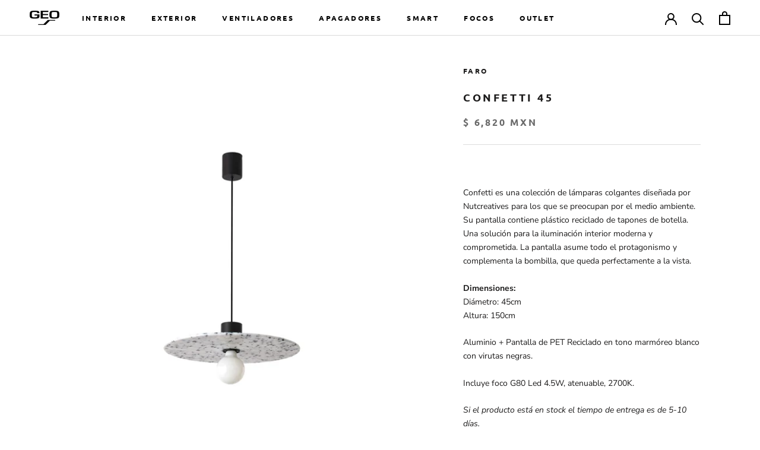

--- FILE ---
content_type: text/html; charset=utf-8
request_url: https://geoiluminacion.com/products/confetti-45
body_size: 24491
content:
<!doctype html>

<html class="no-js" lang="en">
  <head>
<!-- Google tag (gtag.js) -->

<script async src="https://www.googletagmanager.com/gtag/js?id=TAG_ID"></script>

<script>

 window.dataLayer = window.dataLayer || [];

 function gtag(){dataLayer.push(arguments);}

 gtag('js', new Date());

 gtag('config', 'TAG_ID');

</script>


    <meta charset="utf-8"> 
    <meta http-equiv="X-UA-Compatible" content="IE=edge,chrome=1">
    <meta name="viewport" content="width=device-width, initial-scale=1.0, height=device-height, minimum-scale=1.0, maximum-scale=1.0">
    <meta name="theme-color" content="">

    <title>
      Confetti 45 &ndash; Geo Central de Iluminación S.A. de C.V.
    </title><meta name="description" content="  Confetti es una colección de lámparas colgantes diseñada por Nutcreatives para los que se preocupan por el medio ambiente. Su pantalla contiene plástico reciclado de tapones de botella. Una solución para la iluminación interior moderna y comprometida. La pantalla asume todo el protagonismo y complementa la bombilla, "><link rel="canonical" href="https://geoiluminacion.com/products/confetti-45"><link rel="shortcut icon" href="//geoiluminacion.com/cdn/shop/files/LogoGeoFavicon_96x.png?v=1613709344" type="image/png"><meta property="og:type" content="product">
  <meta property="og:title" content="Confetti 45"><meta property="og:image" content="http://geoiluminacion.com/cdn/shop/products/Confetti45.jpg?v=1654831876">
    <meta property="og:image:secure_url" content="https://geoiluminacion.com/cdn/shop/products/Confetti45.jpg?v=1654831876">
    <meta property="og:image:width" content="800">
    <meta property="og:image:height" content="800"><meta property="product:price:amount" content="6,820.00">
  <meta property="product:price:currency" content="MXN"><meta property="og:description" content="  Confetti es una colección de lámparas colgantes diseñada por Nutcreatives para los que se preocupan por el medio ambiente. Su pantalla contiene plástico reciclado de tapones de botella. Una solución para la iluminación interior moderna y comprometida. La pantalla asume todo el protagonismo y complementa la bombilla, "><meta property="og:url" content="https://geoiluminacion.com/products/confetti-45">
<meta property="og:site_name" content="Geo Central de Iluminación S.A. de C.V."><meta name="twitter:card" content="summary"><meta name="twitter:title" content="Confetti 45">
  <meta name="twitter:description" content=" 
Confetti es una colección de lámparas colgantes diseñada por Nutcreatives para los que se preocupan por el medio ambiente. Su pantalla contiene plástico reciclado de tapones de botella. Una solución para la iluminación interior moderna y comprometida. La pantalla asume todo el protagonismo y complementa la bombilla, que queda perfectamente a la vista.
Dimensiones:Diámetro: 45cmAltura: 150cm
Aluminio + Pantalla de PET Reciclado en tono marmóreo blanco con virutas negras.
Incluye foco G80 Led 4.5W, atenuable, 2700K.
Si el producto está en stock el tiempo de entrega es de 5-10 días.Si el producto es sobre pedido el tiempo de entrega es de 12-14 semanas.">
  <meta name="twitter:image" content="https://geoiluminacion.com/cdn/shop/products/Confetti45_600x600_crop_center.jpg?v=1654831876">
    <style>
  @font-face {
  font-family: Ubuntu;
  font-weight: 700;
  font-style: normal;
  font-display: fallback;
  src: url("//geoiluminacion.com/cdn/fonts/ubuntu/ubuntu_n7.4a6a6a4bfdf210d52361d51ed5ba695d22312936.woff2") format("woff2"),
       url("//geoiluminacion.com/cdn/fonts/ubuntu/ubuntu_n7.fa4aeac3536c478d3ad5cc842b960c40fcfddac6.woff") format("woff");
}

  @font-face {
  font-family: "Nunito Sans";
  font-weight: 400;
  font-style: normal;
  font-display: fallback;
  src: url("//geoiluminacion.com/cdn/fonts/nunito_sans/nunitosans_n4.0276fe080df0ca4e6a22d9cb55aed3ed5ba6b1da.woff2") format("woff2"),
       url("//geoiluminacion.com/cdn/fonts/nunito_sans/nunitosans_n4.b4964bee2f5e7fd9c3826447e73afe2baad607b7.woff") format("woff");
}


  @font-face {
  font-family: "Nunito Sans";
  font-weight: 700;
  font-style: normal;
  font-display: fallback;
  src: url("//geoiluminacion.com/cdn/fonts/nunito_sans/nunitosans_n7.25d963ed46da26098ebeab731e90d8802d989fa5.woff2") format("woff2"),
       url("//geoiluminacion.com/cdn/fonts/nunito_sans/nunitosans_n7.d32e3219b3d2ec82285d3027bd673efc61a996c8.woff") format("woff");
}

  @font-face {
  font-family: "Nunito Sans";
  font-weight: 400;
  font-style: italic;
  font-display: fallback;
  src: url("//geoiluminacion.com/cdn/fonts/nunito_sans/nunitosans_i4.6e408730afac1484cf297c30b0e67c86d17fc586.woff2") format("woff2"),
       url("//geoiluminacion.com/cdn/fonts/nunito_sans/nunitosans_i4.c9b6dcbfa43622b39a5990002775a8381942ae38.woff") format("woff");
}

  @font-face {
  font-family: "Nunito Sans";
  font-weight: 700;
  font-style: italic;
  font-display: fallback;
  src: url("//geoiluminacion.com/cdn/fonts/nunito_sans/nunitosans_i7.8c1124729eec046a321e2424b2acf328c2c12139.woff2") format("woff2"),
       url("//geoiluminacion.com/cdn/fonts/nunito_sans/nunitosans_i7.af4cda04357273e0996d21184432bcb14651a64d.woff") format("woff");
}


  :root {
    --heading-font-family : Ubuntu, sans-serif;
    --heading-font-weight : 700;
    --heading-font-style  : normal;

    --text-font-family : "Nunito Sans", sans-serif;
    --text-font-weight : 400;
    --text-font-style  : normal;

    --base-text-font-size   : 14px;
    --default-text-font-size: 14px;--background          : #ffffff;
    --background-rgb      : 255, 255, 255;
    --light-background    : #ffffff;
    --light-background-rgb: 255, 255, 255;
    --heading-color       : #1c1b1b;
    --text-color          : #1c1b1b;
    --text-color-rgb      : 28, 27, 27;
    --text-color-light    : #6a6a6a;
    --text-color-light-rgb: 106, 106, 106;
    --link-color          : #6a6a6a;
    --link-color-rgb      : 106, 106, 106;
    --border-color        : #dddddd;
    --border-color-rgb    : 221, 221, 221;

    --button-background    : #1c1b1b;
    --button-background-rgb: 28, 27, 27;
    --button-text-color    : #ffffff;

    --header-background       : #ffffff;
    --header-heading-color    : #000000;
    --header-light-text-color : #6a6a6a;
    --header-border-color     : #d9d9d9;

    --footer-background    : #ffffff;
    --footer-text-color    : #6a6a6a;
    --footer-heading-color : #1c1b1b;
    --footer-border-color  : #e9e9e9;

    --navigation-background      : #1c1b1b;
    --navigation-background-rgb  : 28, 27, 27;
    --navigation-text-color      : #ffffff;
    --navigation-text-color-light: rgba(255, 255, 255, 0.5);
    --navigation-border-color    : rgba(255, 255, 255, 0.25);

    --newsletter-popup-background     : #1c1b1b;
    --newsletter-popup-text-color     : #ffffff;
    --newsletter-popup-text-color-rgb : 255, 255, 255;

    --secondary-elements-background       : #1c1b1b;
    --secondary-elements-background-rgb   : 28, 27, 27;
    --secondary-elements-text-color       : #ffffff;
    --secondary-elements-text-color-light : rgba(255, 255, 255, 0.5);
    --secondary-elements-border-color     : rgba(255, 255, 255, 0.25);

    --product-sale-price-color    : #f94c43;
    --product-sale-price-color-rgb: 249, 76, 67;

    /* Products */

    --horizontal-spacing-four-products-per-row: 60px;
        --horizontal-spacing-two-products-per-row : 60px;

    --vertical-spacing-four-products-per-row: 60px;
        --vertical-spacing-two-products-per-row : 75px;

    /* Animation */
    --drawer-transition-timing: cubic-bezier(0.645, 0.045, 0.355, 1);
    --header-base-height: 80px; /* We set a default for browsers that do not support CSS variables */

    /* Cursors */
    --cursor-zoom-in-svg    : url(//geoiluminacion.com/cdn/shop/t/3/assets/cursor-zoom-in.svg?v=170532930330058140181602551258);
    --cursor-zoom-in-2x-svg : url(//geoiluminacion.com/cdn/shop/t/3/assets/cursor-zoom-in-2x.svg?v=56685658183649387561602551258);
  }
</style>

<script>
  // IE11 does not have support for CSS variables, so we have to polyfill them
  if (!(((window || {}).CSS || {}).supports && window.CSS.supports('(--a: 0)'))) {
    const script = document.createElement('script');
    script.type = 'text/javascript';
    script.src = 'https://cdn.jsdelivr.net/npm/css-vars-ponyfill@2';
    script.onload = function() {
      cssVars({});
    };

    document.getElementsByTagName('head')[0].appendChild(script);
  }
</script>

    <script>window.performance && window.performance.mark && window.performance.mark('shopify.content_for_header.start');</script><meta name="google-site-verification" content="XRbDWFEIbGDzCcbBKYh8r80sQPRJY83lWeaO1vcy3f4">
<meta id="shopify-digital-wallet" name="shopify-digital-wallet" content="/50296946861/digital_wallets/dialog">
<meta name="shopify-checkout-api-token" content="30c535a424e017846904458fd5c500a0">
<meta id="in-context-paypal-metadata" data-shop-id="50296946861" data-venmo-supported="false" data-environment="production" data-locale="en_US" data-paypal-v4="true" data-currency="MXN">
<link rel="alternate" type="application/json+oembed" href="https://geoiluminacion.com/products/confetti-45.oembed">
<script async="async" src="/checkouts/internal/preloads.js?locale=en-MX"></script>
<script id="shopify-features" type="application/json">{"accessToken":"30c535a424e017846904458fd5c500a0","betas":["rich-media-storefront-analytics"],"domain":"geoiluminacion.com","predictiveSearch":true,"shopId":50296946861,"locale":"en"}</script>
<script>var Shopify = Shopify || {};
Shopify.shop = "geoiluminacion.myshopify.com";
Shopify.locale = "en";
Shopify.currency = {"active":"MXN","rate":"1.0"};
Shopify.country = "MX";
Shopify.theme = {"name":"Prestige","id":114114887853,"schema_name":"Prestige","schema_version":"4.9.9","theme_store_id":855,"role":"main"};
Shopify.theme.handle = "null";
Shopify.theme.style = {"id":null,"handle":null};
Shopify.cdnHost = "geoiluminacion.com/cdn";
Shopify.routes = Shopify.routes || {};
Shopify.routes.root = "/";</script>
<script type="module">!function(o){(o.Shopify=o.Shopify||{}).modules=!0}(window);</script>
<script>!function(o){function n(){var o=[];function n(){o.push(Array.prototype.slice.apply(arguments))}return n.q=o,n}var t=o.Shopify=o.Shopify||{};t.loadFeatures=n(),t.autoloadFeatures=n()}(window);</script>
<script id="shop-js-analytics" type="application/json">{"pageType":"product"}</script>
<script defer="defer" async type="module" src="//geoiluminacion.com/cdn/shopifycloud/shop-js/modules/v2/client.init-shop-cart-sync_BT-GjEfc.en.esm.js"></script>
<script defer="defer" async type="module" src="//geoiluminacion.com/cdn/shopifycloud/shop-js/modules/v2/chunk.common_D58fp_Oc.esm.js"></script>
<script defer="defer" async type="module" src="//geoiluminacion.com/cdn/shopifycloud/shop-js/modules/v2/chunk.modal_xMitdFEc.esm.js"></script>
<script type="module">
  await import("//geoiluminacion.com/cdn/shopifycloud/shop-js/modules/v2/client.init-shop-cart-sync_BT-GjEfc.en.esm.js");
await import("//geoiluminacion.com/cdn/shopifycloud/shop-js/modules/v2/chunk.common_D58fp_Oc.esm.js");
await import("//geoiluminacion.com/cdn/shopifycloud/shop-js/modules/v2/chunk.modal_xMitdFEc.esm.js");

  window.Shopify.SignInWithShop?.initShopCartSync?.({"fedCMEnabled":true,"windoidEnabled":true});

</script>
<script>(function() {
  var isLoaded = false;
  function asyncLoad() {
    if (isLoaded) return;
    isLoaded = true;
    var urls = ["https:\/\/chimpstatic.com\/mcjs-connected\/js\/users\/b9d768cd7a3a52b0bebfc545f\/e5e8b0a37163ca2800f7a0325.js?shop=geoiluminacion.myshopify.com","https:\/\/beeapp.me\/jstag\/px-whatsapp.js?shop=geoiluminacion.myshopify.com"];
    for (var i = 0; i < urls.length; i++) {
      var s = document.createElement('script');
      s.type = 'text/javascript';
      s.async = true;
      s.src = urls[i];
      var x = document.getElementsByTagName('script')[0];
      x.parentNode.insertBefore(s, x);
    }
  };
  if(window.attachEvent) {
    window.attachEvent('onload', asyncLoad);
  } else {
    window.addEventListener('load', asyncLoad, false);
  }
})();</script>
<script id="__st">var __st={"a":50296946861,"offset":-21600,"reqid":"be9827bf-907d-4eda-b11f-f3e2a4f3261c-1769391446","pageurl":"geoiluminacion.com\/products\/confetti-45","u":"b72688759ce9","p":"product","rtyp":"product","rid":7183033663661};</script>
<script>window.ShopifyPaypalV4VisibilityTracking = true;</script>
<script id="captcha-bootstrap">!function(){'use strict';const t='contact',e='account',n='new_comment',o=[[t,t],['blogs',n],['comments',n],[t,'customer']],c=[[e,'customer_login'],[e,'guest_login'],[e,'recover_customer_password'],[e,'create_customer']],r=t=>t.map((([t,e])=>`form[action*='/${t}']:not([data-nocaptcha='true']) input[name='form_type'][value='${e}']`)).join(','),a=t=>()=>t?[...document.querySelectorAll(t)].map((t=>t.form)):[];function s(){const t=[...o],e=r(t);return a(e)}const i='password',u='form_key',d=['recaptcha-v3-token','g-recaptcha-response','h-captcha-response',i],f=()=>{try{return window.sessionStorage}catch{return}},m='__shopify_v',_=t=>t.elements[u];function p(t,e,n=!1){try{const o=window.sessionStorage,c=JSON.parse(o.getItem(e)),{data:r}=function(t){const{data:e,action:n}=t;return t[m]||n?{data:e,action:n}:{data:t,action:n}}(c);for(const[e,n]of Object.entries(r))t.elements[e]&&(t.elements[e].value=n);n&&o.removeItem(e)}catch(o){console.error('form repopulation failed',{error:o})}}const l='form_type',E='cptcha';function T(t){t.dataset[E]=!0}const w=window,h=w.document,L='Shopify',v='ce_forms',y='captcha';let A=!1;((t,e)=>{const n=(g='f06e6c50-85a8-45c8-87d0-21a2b65856fe',I='https://cdn.shopify.com/shopifycloud/storefront-forms-hcaptcha/ce_storefront_forms_captcha_hcaptcha.v1.5.2.iife.js',D={infoText:'Protected by hCaptcha',privacyText:'Privacy',termsText:'Terms'},(t,e,n)=>{const o=w[L][v],c=o.bindForm;if(c)return c(t,g,e,D).then(n);var r;o.q.push([[t,g,e,D],n]),r=I,A||(h.body.append(Object.assign(h.createElement('script'),{id:'captcha-provider',async:!0,src:r})),A=!0)});var g,I,D;w[L]=w[L]||{},w[L][v]=w[L][v]||{},w[L][v].q=[],w[L][y]=w[L][y]||{},w[L][y].protect=function(t,e){n(t,void 0,e),T(t)},Object.freeze(w[L][y]),function(t,e,n,w,h,L){const[v,y,A,g]=function(t,e,n){const i=e?o:[],u=t?c:[],d=[...i,...u],f=r(d),m=r(i),_=r(d.filter((([t,e])=>n.includes(e))));return[a(f),a(m),a(_),s()]}(w,h,L),I=t=>{const e=t.target;return e instanceof HTMLFormElement?e:e&&e.form},D=t=>v().includes(t);t.addEventListener('submit',(t=>{const e=I(t);if(!e)return;const n=D(e)&&!e.dataset.hcaptchaBound&&!e.dataset.recaptchaBound,o=_(e),c=g().includes(e)&&(!o||!o.value);(n||c)&&t.preventDefault(),c&&!n&&(function(t){try{if(!f())return;!function(t){const e=f();if(!e)return;const n=_(t);if(!n)return;const o=n.value;o&&e.removeItem(o)}(t);const e=Array.from(Array(32),(()=>Math.random().toString(36)[2])).join('');!function(t,e){_(t)||t.append(Object.assign(document.createElement('input'),{type:'hidden',name:u})),t.elements[u].value=e}(t,e),function(t,e){const n=f();if(!n)return;const o=[...t.querySelectorAll(`input[type='${i}']`)].map((({name:t})=>t)),c=[...d,...o],r={};for(const[a,s]of new FormData(t).entries())c.includes(a)||(r[a]=s);n.setItem(e,JSON.stringify({[m]:1,action:t.action,data:r}))}(t,e)}catch(e){console.error('failed to persist form',e)}}(e),e.submit())}));const S=(t,e)=>{t&&!t.dataset[E]&&(n(t,e.some((e=>e===t))),T(t))};for(const o of['focusin','change'])t.addEventListener(o,(t=>{const e=I(t);D(e)&&S(e,y())}));const B=e.get('form_key'),M=e.get(l),P=B&&M;t.addEventListener('DOMContentLoaded',(()=>{const t=y();if(P)for(const e of t)e.elements[l].value===M&&p(e,B);[...new Set([...A(),...v().filter((t=>'true'===t.dataset.shopifyCaptcha))])].forEach((e=>S(e,t)))}))}(h,new URLSearchParams(w.location.search),n,t,e,['guest_login'])})(!0,!0)}();</script>
<script integrity="sha256-4kQ18oKyAcykRKYeNunJcIwy7WH5gtpwJnB7kiuLZ1E=" data-source-attribution="shopify.loadfeatures" defer="defer" src="//geoiluminacion.com/cdn/shopifycloud/storefront/assets/storefront/load_feature-a0a9edcb.js" crossorigin="anonymous"></script>
<script data-source-attribution="shopify.dynamic_checkout.dynamic.init">var Shopify=Shopify||{};Shopify.PaymentButton=Shopify.PaymentButton||{isStorefrontPortableWallets:!0,init:function(){window.Shopify.PaymentButton.init=function(){};var t=document.createElement("script");t.src="https://geoiluminacion.com/cdn/shopifycloud/portable-wallets/latest/portable-wallets.en.js",t.type="module",document.head.appendChild(t)}};
</script>
<script data-source-attribution="shopify.dynamic_checkout.buyer_consent">
  function portableWalletsHideBuyerConsent(e){var t=document.getElementById("shopify-buyer-consent"),n=document.getElementById("shopify-subscription-policy-button");t&&n&&(t.classList.add("hidden"),t.setAttribute("aria-hidden","true"),n.removeEventListener("click",e))}function portableWalletsShowBuyerConsent(e){var t=document.getElementById("shopify-buyer-consent"),n=document.getElementById("shopify-subscription-policy-button");t&&n&&(t.classList.remove("hidden"),t.removeAttribute("aria-hidden"),n.addEventListener("click",e))}window.Shopify?.PaymentButton&&(window.Shopify.PaymentButton.hideBuyerConsent=portableWalletsHideBuyerConsent,window.Shopify.PaymentButton.showBuyerConsent=portableWalletsShowBuyerConsent);
</script>
<script>
  function portableWalletsCleanup(e){e&&e.src&&console.error("Failed to load portable wallets script "+e.src);var t=document.querySelectorAll("shopify-accelerated-checkout .shopify-payment-button__skeleton, shopify-accelerated-checkout-cart .wallet-cart-button__skeleton"),e=document.getElementById("shopify-buyer-consent");for(let e=0;e<t.length;e++)t[e].remove();e&&e.remove()}function portableWalletsNotLoadedAsModule(e){e instanceof ErrorEvent&&"string"==typeof e.message&&e.message.includes("import.meta")&&"string"==typeof e.filename&&e.filename.includes("portable-wallets")&&(window.removeEventListener("error",portableWalletsNotLoadedAsModule),window.Shopify.PaymentButton.failedToLoad=e,"loading"===document.readyState?document.addEventListener("DOMContentLoaded",window.Shopify.PaymentButton.init):window.Shopify.PaymentButton.init())}window.addEventListener("error",portableWalletsNotLoadedAsModule);
</script>

<script type="module" src="https://geoiluminacion.com/cdn/shopifycloud/portable-wallets/latest/portable-wallets.en.js" onError="portableWalletsCleanup(this)" crossorigin="anonymous"></script>
<script nomodule>
  document.addEventListener("DOMContentLoaded", portableWalletsCleanup);
</script>

<script id='scb4127' type='text/javascript' async='' src='https://geoiluminacion.com/cdn/shopifycloud/privacy-banner/storefront-banner.js'></script><link id="shopify-accelerated-checkout-styles" rel="stylesheet" media="screen" href="https://geoiluminacion.com/cdn/shopifycloud/portable-wallets/latest/accelerated-checkout-backwards-compat.css" crossorigin="anonymous">
<style id="shopify-accelerated-checkout-cart">
        #shopify-buyer-consent {
  margin-top: 1em;
  display: inline-block;
  width: 100%;
}

#shopify-buyer-consent.hidden {
  display: none;
}

#shopify-subscription-policy-button {
  background: none;
  border: none;
  padding: 0;
  text-decoration: underline;
  font-size: inherit;
  cursor: pointer;
}

#shopify-subscription-policy-button::before {
  box-shadow: none;
}

      </style>

<script>window.performance && window.performance.mark && window.performance.mark('shopify.content_for_header.end');</script>

    <link rel="stylesheet" href="//geoiluminacion.com/cdn/shop/t/3/assets/theme.css?v=109350314557481774961602551244">

    <script>
      // This allows to expose several variables to the global scope, to be used in scripts
      window.theme = {
        pageType: "product",
        moneyFormat: "$ {{amount}} MXN",
        moneyWithCurrencyFormat: "$ {{amount}} MXN",
        productImageSize: "natural",
        searchMode: "product,article",
        showPageTransition: false,
        showElementStaggering: true,
        showImageZooming: true
      };

      window.routes = {
        rootUrl: "\/",
        cartUrl: "\/cart",
        cartAddUrl: "\/cart\/add",
        cartChangeUrl: "\/cart\/change",
        searchUrl: "\/search",
        productRecommendationsUrl: "\/recommendations\/products"
      };

      window.languages = {
        cartAddNote: "Agregar nota de compra",
        cartEditNote: "Editar nota de compra",
        productImageLoadingError: "No se pudo cargar la página. Por favor trata de recargar la página .",
        productFormAddToCart: "Agregar a carrito",
        productFormUnavailable: "No disponible",
        productFormSoldOut: "Sold Out",
        shippingEstimatorOneResult: "1 opción disponible:",
        shippingEstimatorMoreResults: "{{count}} opciones disponibles:",
        shippingEstimatorNoResults: "No pudo encontrarse ningún envío"
      };

      window.lazySizesConfig = {
        loadHidden: false,
        hFac: 0.5,
        expFactor: 2,
        ricTimeout: 150,
        lazyClass: 'Image--lazyLoad',
        loadingClass: 'Image--lazyLoading',
        loadedClass: 'Image--lazyLoaded'
      };

      document.documentElement.className = document.documentElement.className.replace('no-js', 'js');
      document.documentElement.style.setProperty('--window-height', window.innerHeight + 'px');

      // We do a quick detection of some features (we could use Modernizr but for so little...)
      (function() {
        document.documentElement.className += ((window.CSS && window.CSS.supports('(position: sticky) or (position: -webkit-sticky)')) ? ' supports-sticky' : ' no-supports-sticky');
        document.documentElement.className += (window.matchMedia('(-moz-touch-enabled: 1), (hover: none)')).matches ? ' no-supports-hover' : ' supports-hover';
      }());
    </script>

    <script src="//geoiluminacion.com/cdn/shop/t/3/assets/lazysizes.min.js?v=174358363404432586981602551244" async></script><script src="https://polyfill-fastly.net/v3/polyfill.min.js?unknown=polyfill&features=fetch,Element.prototype.closest,Element.prototype.remove,Element.prototype.classList,Array.prototype.includes,Array.prototype.fill,Object.assign,CustomEvent,IntersectionObserver,IntersectionObserverEntry,URL" defer></script>
    <script src="//geoiluminacion.com/cdn/shop/t/3/assets/libs.min.js?v=26178543184394469741602551243" defer></script>
    <script src="//geoiluminacion.com/cdn/shop/t/3/assets/theme.min.js?v=173031011232028520471602551247" defer></script>
    <script src="//geoiluminacion.com/cdn/shop/t/3/assets/custom.js?v=183944157590872491501602551245" defer></script>

    <script>
      (function () {
        window.onpageshow = function() {
          if (window.theme.showPageTransition) {
            var pageTransition = document.querySelector('.PageTransition');

            if (pageTransition) {
              pageTransition.style.visibility = 'visible';
              pageTransition.style.opacity = '0';
            }
          }

          // When the page is loaded from the cache, we have to reload the cart content
          document.documentElement.dispatchEvent(new CustomEvent('cart:refresh', {
            bubbles: true
          }));
        };
      })();
    </script>

    
  <script type="application/ld+json">
  {
    "@context": "http://schema.org",
    "@type": "Product",
    "offers": [{
          "@type": "Offer",
          "name": "Default Title",
          "availability":"https://schema.org/InStock",
          "price": 6820.0,
          "priceCurrency": "MXN",
          "priceValidUntil": "2026-02-04","sku": "68600-51 + 4DG80LEDF27VT","url": "/products/confetti-45?variant=41590535127213"
        }
],
    "brand": {
      "name": "Faro"
    },
    "name": "Confetti 45",
    "description": " \nConfetti es una colección de lámparas colgantes diseñada por Nutcreatives para los que se preocupan por el medio ambiente. Su pantalla contiene plástico reciclado de tapones de botella. Una solución para la iluminación interior moderna y comprometida. La pantalla asume todo el protagonismo y complementa la bombilla, que queda perfectamente a la vista.\nDimensiones:Diámetro: 45cmAltura: 150cm\nAluminio + Pantalla de PET Reciclado en tono marmóreo blanco con virutas negras.\nIncluye foco G80 Led 4.5W, atenuable, 2700K.\nSi el producto está en stock el tiempo de entrega es de 5-10 días.Si el producto es sobre pedido el tiempo de entrega es de 12-14 semanas.",
    "category": "Suspensión",
    "url": "/products/confetti-45",
    "sku": "68600-51 + 4DG80LEDF27VT",
    "image": {
      "@type": "ImageObject",
      "url": "https://geoiluminacion.com/cdn/shop/products/Confetti45_1024x.jpg?v=1654831876",
      "image": "https://geoiluminacion.com/cdn/shop/products/Confetti45_1024x.jpg?v=1654831876",
      "name": "Confetti 45",
      "width": "1024",
      "height": "1024"
    }
  }
  </script>



  <script type="application/ld+json">
  {
    "@context": "http://schema.org",
    "@type": "BreadcrumbList",
  "itemListElement": [{
      "@type": "ListItem",
      "position": 1,
      "name": "Translation missing: en.general.breadcrumb.home",
      "item": "https://geoiluminacion.com"
    },{
          "@type": "ListItem",
          "position": 2,
          "name": "Confetti 45",
          "item": "https://geoiluminacion.com/products/confetti-45"
        }]
  }
  </script>

    <script src="https://shopoe.net/app.js"></script>
<script src="https://cdn.shopify.com/extensions/019b6dda-9f81-7c8b-b5f5-7756ae4a26fb/dondy-whatsapp-chat-widget-85/assets/ChatBubble.js" type="text/javascript" defer="defer"></script>
<link href="https://cdn.shopify.com/extensions/019b6dda-9f81-7c8b-b5f5-7756ae4a26fb/dondy-whatsapp-chat-widget-85/assets/ChatBubble.css" rel="stylesheet" type="text/css" media="all">
<link href="https://monorail-edge.shopifysvc.com" rel="dns-prefetch">
<script>(function(){if ("sendBeacon" in navigator && "performance" in window) {try {var session_token_from_headers = performance.getEntriesByType('navigation')[0].serverTiming.find(x => x.name == '_s').description;} catch {var session_token_from_headers = undefined;}var session_cookie_matches = document.cookie.match(/_shopify_s=([^;]*)/);var session_token_from_cookie = session_cookie_matches && session_cookie_matches.length === 2 ? session_cookie_matches[1] : "";var session_token = session_token_from_headers || session_token_from_cookie || "";function handle_abandonment_event(e) {var entries = performance.getEntries().filter(function(entry) {return /monorail-edge.shopifysvc.com/.test(entry.name);});if (!window.abandonment_tracked && entries.length === 0) {window.abandonment_tracked = true;var currentMs = Date.now();var navigation_start = performance.timing.navigationStart;var payload = {shop_id: 50296946861,url: window.location.href,navigation_start,duration: currentMs - navigation_start,session_token,page_type: "product"};window.navigator.sendBeacon("https://monorail-edge.shopifysvc.com/v1/produce", JSON.stringify({schema_id: "online_store_buyer_site_abandonment/1.1",payload: payload,metadata: {event_created_at_ms: currentMs,event_sent_at_ms: currentMs}}));}}window.addEventListener('pagehide', handle_abandonment_event);}}());</script>
<script id="web-pixels-manager-setup">(function e(e,d,r,n,o){if(void 0===o&&(o={}),!Boolean(null===(a=null===(i=window.Shopify)||void 0===i?void 0:i.analytics)||void 0===a?void 0:a.replayQueue)){var i,a;window.Shopify=window.Shopify||{};var t=window.Shopify;t.analytics=t.analytics||{};var s=t.analytics;s.replayQueue=[],s.publish=function(e,d,r){return s.replayQueue.push([e,d,r]),!0};try{self.performance.mark("wpm:start")}catch(e){}var l=function(){var e={modern:/Edge?\/(1{2}[4-9]|1[2-9]\d|[2-9]\d{2}|\d{4,})\.\d+(\.\d+|)|Firefox\/(1{2}[4-9]|1[2-9]\d|[2-9]\d{2}|\d{4,})\.\d+(\.\d+|)|Chrom(ium|e)\/(9{2}|\d{3,})\.\d+(\.\d+|)|(Maci|X1{2}).+ Version\/(15\.\d+|(1[6-9]|[2-9]\d|\d{3,})\.\d+)([,.]\d+|)( \(\w+\)|)( Mobile\/\w+|) Safari\/|Chrome.+OPR\/(9{2}|\d{3,})\.\d+\.\d+|(CPU[ +]OS|iPhone[ +]OS|CPU[ +]iPhone|CPU IPhone OS|CPU iPad OS)[ +]+(15[._]\d+|(1[6-9]|[2-9]\d|\d{3,})[._]\d+)([._]\d+|)|Android:?[ /-](13[3-9]|1[4-9]\d|[2-9]\d{2}|\d{4,})(\.\d+|)(\.\d+|)|Android.+Firefox\/(13[5-9]|1[4-9]\d|[2-9]\d{2}|\d{4,})\.\d+(\.\d+|)|Android.+Chrom(ium|e)\/(13[3-9]|1[4-9]\d|[2-9]\d{2}|\d{4,})\.\d+(\.\d+|)|SamsungBrowser\/([2-9]\d|\d{3,})\.\d+/,legacy:/Edge?\/(1[6-9]|[2-9]\d|\d{3,})\.\d+(\.\d+|)|Firefox\/(5[4-9]|[6-9]\d|\d{3,})\.\d+(\.\d+|)|Chrom(ium|e)\/(5[1-9]|[6-9]\d|\d{3,})\.\d+(\.\d+|)([\d.]+$|.*Safari\/(?![\d.]+ Edge\/[\d.]+$))|(Maci|X1{2}).+ Version\/(10\.\d+|(1[1-9]|[2-9]\d|\d{3,})\.\d+)([,.]\d+|)( \(\w+\)|)( Mobile\/\w+|) Safari\/|Chrome.+OPR\/(3[89]|[4-9]\d|\d{3,})\.\d+\.\d+|(CPU[ +]OS|iPhone[ +]OS|CPU[ +]iPhone|CPU IPhone OS|CPU iPad OS)[ +]+(10[._]\d+|(1[1-9]|[2-9]\d|\d{3,})[._]\d+)([._]\d+|)|Android:?[ /-](13[3-9]|1[4-9]\d|[2-9]\d{2}|\d{4,})(\.\d+|)(\.\d+|)|Mobile Safari.+OPR\/([89]\d|\d{3,})\.\d+\.\d+|Android.+Firefox\/(13[5-9]|1[4-9]\d|[2-9]\d{2}|\d{4,})\.\d+(\.\d+|)|Android.+Chrom(ium|e)\/(13[3-9]|1[4-9]\d|[2-9]\d{2}|\d{4,})\.\d+(\.\d+|)|Android.+(UC? ?Browser|UCWEB|U3)[ /]?(15\.([5-9]|\d{2,})|(1[6-9]|[2-9]\d|\d{3,})\.\d+)\.\d+|SamsungBrowser\/(5\.\d+|([6-9]|\d{2,})\.\d+)|Android.+MQ{2}Browser\/(14(\.(9|\d{2,})|)|(1[5-9]|[2-9]\d|\d{3,})(\.\d+|))(\.\d+|)|K[Aa][Ii]OS\/(3\.\d+|([4-9]|\d{2,})\.\d+)(\.\d+|)/},d=e.modern,r=e.legacy,n=navigator.userAgent;return n.match(d)?"modern":n.match(r)?"legacy":"unknown"}(),u="modern"===l?"modern":"legacy",c=(null!=n?n:{modern:"",legacy:""})[u],f=function(e){return[e.baseUrl,"/wpm","/b",e.hashVersion,"modern"===e.buildTarget?"m":"l",".js"].join("")}({baseUrl:d,hashVersion:r,buildTarget:u}),m=function(e){var d=e.version,r=e.bundleTarget,n=e.surface,o=e.pageUrl,i=e.monorailEndpoint;return{emit:function(e){var a=e.status,t=e.errorMsg,s=(new Date).getTime(),l=JSON.stringify({metadata:{event_sent_at_ms:s},events:[{schema_id:"web_pixels_manager_load/3.1",payload:{version:d,bundle_target:r,page_url:o,status:a,surface:n,error_msg:t},metadata:{event_created_at_ms:s}}]});if(!i)return console&&console.warn&&console.warn("[Web Pixels Manager] No Monorail endpoint provided, skipping logging."),!1;try{return self.navigator.sendBeacon.bind(self.navigator)(i,l)}catch(e){}var u=new XMLHttpRequest;try{return u.open("POST",i,!0),u.setRequestHeader("Content-Type","text/plain"),u.send(l),!0}catch(e){return console&&console.warn&&console.warn("[Web Pixels Manager] Got an unhandled error while logging to Monorail."),!1}}}}({version:r,bundleTarget:l,surface:e.surface,pageUrl:self.location.href,monorailEndpoint:e.monorailEndpoint});try{o.browserTarget=l,function(e){var d=e.src,r=e.async,n=void 0===r||r,o=e.onload,i=e.onerror,a=e.sri,t=e.scriptDataAttributes,s=void 0===t?{}:t,l=document.createElement("script"),u=document.querySelector("head"),c=document.querySelector("body");if(l.async=n,l.src=d,a&&(l.integrity=a,l.crossOrigin="anonymous"),s)for(var f in s)if(Object.prototype.hasOwnProperty.call(s,f))try{l.dataset[f]=s[f]}catch(e){}if(o&&l.addEventListener("load",o),i&&l.addEventListener("error",i),u)u.appendChild(l);else{if(!c)throw new Error("Did not find a head or body element to append the script");c.appendChild(l)}}({src:f,async:!0,onload:function(){if(!function(){var e,d;return Boolean(null===(d=null===(e=window.Shopify)||void 0===e?void 0:e.analytics)||void 0===d?void 0:d.initialized)}()){var d=window.webPixelsManager.init(e)||void 0;if(d){var r=window.Shopify.analytics;r.replayQueue.forEach((function(e){var r=e[0],n=e[1],o=e[2];d.publishCustomEvent(r,n,o)})),r.replayQueue=[],r.publish=d.publishCustomEvent,r.visitor=d.visitor,r.initialized=!0}}},onerror:function(){return m.emit({status:"failed",errorMsg:"".concat(f," has failed to load")})},sri:function(e){var d=/^sha384-[A-Za-z0-9+/=]+$/;return"string"==typeof e&&d.test(e)}(c)?c:"",scriptDataAttributes:o}),m.emit({status:"loading"})}catch(e){m.emit({status:"failed",errorMsg:(null==e?void 0:e.message)||"Unknown error"})}}})({shopId: 50296946861,storefrontBaseUrl: "https://geoiluminacion.com",extensionsBaseUrl: "https://extensions.shopifycdn.com/cdn/shopifycloud/web-pixels-manager",monorailEndpoint: "https://monorail-edge.shopifysvc.com/unstable/produce_batch",surface: "storefront-renderer",enabledBetaFlags: ["2dca8a86"],webPixelsConfigList: [{"id":"532906157","configuration":"{\"config\":\"{\\\"google_tag_ids\\\":[\\\"AW-970510213\\\",\\\"GT-T9KFHTD\\\"],\\\"target_country\\\":\\\"MX\\\",\\\"gtag_events\\\":[{\\\"type\\\":\\\"search\\\",\\\"action_label\\\":\\\"AW-970510213\\\/17rxCMyu0r4YEIWf484D\\\"},{\\\"type\\\":\\\"begin_checkout\\\",\\\"action_label\\\":\\\"AW-970510213\\\/-N6OCNKu0r4YEIWf484D\\\"},{\\\"type\\\":\\\"view_item\\\",\\\"action_label\\\":[\\\"AW-970510213\\\/J8ykCMmu0r4YEIWf484D\\\",\\\"MC-5XVWTQPXNH\\\"]},{\\\"type\\\":\\\"purchase\\\",\\\"action_label\\\":[\\\"AW-970510213\\\/nY3ICMOu0r4YEIWf484D\\\",\\\"MC-5XVWTQPXNH\\\"]},{\\\"type\\\":\\\"page_view\\\",\\\"action_label\\\":[\\\"AW-970510213\\\/U-UOCMau0r4YEIWf484D\\\",\\\"MC-5XVWTQPXNH\\\"]},{\\\"type\\\":\\\"add_payment_info\\\",\\\"action_label\\\":\\\"AW-970510213\\\/9MmyCNWu0r4YEIWf484D\\\"},{\\\"type\\\":\\\"add_to_cart\\\",\\\"action_label\\\":\\\"AW-970510213\\\/BKo-CM-u0r4YEIWf484D\\\"}],\\\"enable_monitoring_mode\\\":false}\"}","eventPayloadVersion":"v1","runtimeContext":"OPEN","scriptVersion":"b2a88bafab3e21179ed38636efcd8a93","type":"APP","apiClientId":1780363,"privacyPurposes":[],"dataSharingAdjustments":{"protectedCustomerApprovalScopes":["read_customer_address","read_customer_email","read_customer_name","read_customer_personal_data","read_customer_phone"]}},{"id":"210272429","configuration":"{\"pixel_id\":\"393524978350465\",\"pixel_type\":\"facebook_pixel\",\"metaapp_system_user_token\":\"-\"}","eventPayloadVersion":"v1","runtimeContext":"OPEN","scriptVersion":"ca16bc87fe92b6042fbaa3acc2fbdaa6","type":"APP","apiClientId":2329312,"privacyPurposes":["ANALYTICS","MARKETING","SALE_OF_DATA"],"dataSharingAdjustments":{"protectedCustomerApprovalScopes":["read_customer_address","read_customer_email","read_customer_name","read_customer_personal_data","read_customer_phone"]}},{"id":"shopify-app-pixel","configuration":"{}","eventPayloadVersion":"v1","runtimeContext":"STRICT","scriptVersion":"0450","apiClientId":"shopify-pixel","type":"APP","privacyPurposes":["ANALYTICS","MARKETING"]},{"id":"shopify-custom-pixel","eventPayloadVersion":"v1","runtimeContext":"LAX","scriptVersion":"0450","apiClientId":"shopify-pixel","type":"CUSTOM","privacyPurposes":["ANALYTICS","MARKETING"]}],isMerchantRequest: false,initData: {"shop":{"name":"Geo Central de Iluminación S.A. de C.V.","paymentSettings":{"currencyCode":"MXN"},"myshopifyDomain":"geoiluminacion.myshopify.com","countryCode":"MX","storefrontUrl":"https:\/\/geoiluminacion.com"},"customer":null,"cart":null,"checkout":null,"productVariants":[{"price":{"amount":6820.0,"currencyCode":"MXN"},"product":{"title":"Confetti 45","vendor":"Faro","id":"7183033663661","untranslatedTitle":"Confetti 45","url":"\/products\/confetti-45","type":"Suspensión"},"id":"41590535127213","image":{"src":"\/\/geoiluminacion.com\/cdn\/shop\/products\/Confetti45.jpg?v=1654831876"},"sku":"68600-51 + 4DG80LEDF27VT","title":"Default Title","untranslatedTitle":"Default Title"}],"purchasingCompany":null},},"https://geoiluminacion.com/cdn","fcfee988w5aeb613cpc8e4bc33m6693e112",{"modern":"","legacy":""},{"shopId":"50296946861","storefrontBaseUrl":"https:\/\/geoiluminacion.com","extensionBaseUrl":"https:\/\/extensions.shopifycdn.com\/cdn\/shopifycloud\/web-pixels-manager","surface":"storefront-renderer","enabledBetaFlags":"[\"2dca8a86\"]","isMerchantRequest":"false","hashVersion":"fcfee988w5aeb613cpc8e4bc33m6693e112","publish":"custom","events":"[[\"page_viewed\",{}],[\"product_viewed\",{\"productVariant\":{\"price\":{\"amount\":6820.0,\"currencyCode\":\"MXN\"},\"product\":{\"title\":\"Confetti 45\",\"vendor\":\"Faro\",\"id\":\"7183033663661\",\"untranslatedTitle\":\"Confetti 45\",\"url\":\"\/products\/confetti-45\",\"type\":\"Suspensión\"},\"id\":\"41590535127213\",\"image\":{\"src\":\"\/\/geoiluminacion.com\/cdn\/shop\/products\/Confetti45.jpg?v=1654831876\"},\"sku\":\"68600-51 + 4DG80LEDF27VT\",\"title\":\"Default Title\",\"untranslatedTitle\":\"Default Title\"}}]]"});</script><script>
  window.ShopifyAnalytics = window.ShopifyAnalytics || {};
  window.ShopifyAnalytics.meta = window.ShopifyAnalytics.meta || {};
  window.ShopifyAnalytics.meta.currency = 'MXN';
  var meta = {"product":{"id":7183033663661,"gid":"gid:\/\/shopify\/Product\/7183033663661","vendor":"Faro","type":"Suspensión","handle":"confetti-45","variants":[{"id":41590535127213,"price":682000,"name":"Confetti 45","public_title":null,"sku":"68600-51 + 4DG80LEDF27VT"}],"remote":false},"page":{"pageType":"product","resourceType":"product","resourceId":7183033663661,"requestId":"be9827bf-907d-4eda-b11f-f3e2a4f3261c-1769391446"}};
  for (var attr in meta) {
    window.ShopifyAnalytics.meta[attr] = meta[attr];
  }
</script>
<script class="analytics">
  (function () {
    var customDocumentWrite = function(content) {
      var jquery = null;

      if (window.jQuery) {
        jquery = window.jQuery;
      } else if (window.Checkout && window.Checkout.$) {
        jquery = window.Checkout.$;
      }

      if (jquery) {
        jquery('body').append(content);
      }
    };

    var hasLoggedConversion = function(token) {
      if (token) {
        return document.cookie.indexOf('loggedConversion=' + token) !== -1;
      }
      return false;
    }

    var setCookieIfConversion = function(token) {
      if (token) {
        var twoMonthsFromNow = new Date(Date.now());
        twoMonthsFromNow.setMonth(twoMonthsFromNow.getMonth() + 2);

        document.cookie = 'loggedConversion=' + token + '; expires=' + twoMonthsFromNow;
      }
    }

    var trekkie = window.ShopifyAnalytics.lib = window.trekkie = window.trekkie || [];
    if (trekkie.integrations) {
      return;
    }
    trekkie.methods = [
      'identify',
      'page',
      'ready',
      'track',
      'trackForm',
      'trackLink'
    ];
    trekkie.factory = function(method) {
      return function() {
        var args = Array.prototype.slice.call(arguments);
        args.unshift(method);
        trekkie.push(args);
        return trekkie;
      };
    };
    for (var i = 0; i < trekkie.methods.length; i++) {
      var key = trekkie.methods[i];
      trekkie[key] = trekkie.factory(key);
    }
    trekkie.load = function(config) {
      trekkie.config = config || {};
      trekkie.config.initialDocumentCookie = document.cookie;
      var first = document.getElementsByTagName('script')[0];
      var script = document.createElement('script');
      script.type = 'text/javascript';
      script.onerror = function(e) {
        var scriptFallback = document.createElement('script');
        scriptFallback.type = 'text/javascript';
        scriptFallback.onerror = function(error) {
                var Monorail = {
      produce: function produce(monorailDomain, schemaId, payload) {
        var currentMs = new Date().getTime();
        var event = {
          schema_id: schemaId,
          payload: payload,
          metadata: {
            event_created_at_ms: currentMs,
            event_sent_at_ms: currentMs
          }
        };
        return Monorail.sendRequest("https://" + monorailDomain + "/v1/produce", JSON.stringify(event));
      },
      sendRequest: function sendRequest(endpointUrl, payload) {
        // Try the sendBeacon API
        if (window && window.navigator && typeof window.navigator.sendBeacon === 'function' && typeof window.Blob === 'function' && !Monorail.isIos12()) {
          var blobData = new window.Blob([payload], {
            type: 'text/plain'
          });

          if (window.navigator.sendBeacon(endpointUrl, blobData)) {
            return true;
          } // sendBeacon was not successful

        } // XHR beacon

        var xhr = new XMLHttpRequest();

        try {
          xhr.open('POST', endpointUrl);
          xhr.setRequestHeader('Content-Type', 'text/plain');
          xhr.send(payload);
        } catch (e) {
          console.log(e);
        }

        return false;
      },
      isIos12: function isIos12() {
        return window.navigator.userAgent.lastIndexOf('iPhone; CPU iPhone OS 12_') !== -1 || window.navigator.userAgent.lastIndexOf('iPad; CPU OS 12_') !== -1;
      }
    };
    Monorail.produce('monorail-edge.shopifysvc.com',
      'trekkie_storefront_load_errors/1.1',
      {shop_id: 50296946861,
      theme_id: 114114887853,
      app_name: "storefront",
      context_url: window.location.href,
      source_url: "//geoiluminacion.com/cdn/s/trekkie.storefront.8d95595f799fbf7e1d32231b9a28fd43b70c67d3.min.js"});

        };
        scriptFallback.async = true;
        scriptFallback.src = '//geoiluminacion.com/cdn/s/trekkie.storefront.8d95595f799fbf7e1d32231b9a28fd43b70c67d3.min.js';
        first.parentNode.insertBefore(scriptFallback, first);
      };
      script.async = true;
      script.src = '//geoiluminacion.com/cdn/s/trekkie.storefront.8d95595f799fbf7e1d32231b9a28fd43b70c67d3.min.js';
      first.parentNode.insertBefore(script, first);
    };
    trekkie.load(
      {"Trekkie":{"appName":"storefront","development":false,"defaultAttributes":{"shopId":50296946861,"isMerchantRequest":null,"themeId":114114887853,"themeCityHash":"11508322963176877962","contentLanguage":"en","currency":"MXN","eventMetadataId":"1e62ec8b-23c5-4ad6-abb3-9d696f27856d"},"isServerSideCookieWritingEnabled":true,"monorailRegion":"shop_domain","enabledBetaFlags":["65f19447"]},"Session Attribution":{},"S2S":{"facebookCapiEnabled":false,"source":"trekkie-storefront-renderer","apiClientId":580111}}
    );

    var loaded = false;
    trekkie.ready(function() {
      if (loaded) return;
      loaded = true;

      window.ShopifyAnalytics.lib = window.trekkie;

      var originalDocumentWrite = document.write;
      document.write = customDocumentWrite;
      try { window.ShopifyAnalytics.merchantGoogleAnalytics.call(this); } catch(error) {};
      document.write = originalDocumentWrite;

      window.ShopifyAnalytics.lib.page(null,{"pageType":"product","resourceType":"product","resourceId":7183033663661,"requestId":"be9827bf-907d-4eda-b11f-f3e2a4f3261c-1769391446","shopifyEmitted":true});

      var match = window.location.pathname.match(/checkouts\/(.+)\/(thank_you|post_purchase)/)
      var token = match? match[1]: undefined;
      if (!hasLoggedConversion(token)) {
        setCookieIfConversion(token);
        window.ShopifyAnalytics.lib.track("Viewed Product",{"currency":"MXN","variantId":41590535127213,"productId":7183033663661,"productGid":"gid:\/\/shopify\/Product\/7183033663661","name":"Confetti 45","price":"6820.00","sku":"68600-51 + 4DG80LEDF27VT","brand":"Faro","variant":null,"category":"Suspensión","nonInteraction":true,"remote":false},undefined,undefined,{"shopifyEmitted":true});
      window.ShopifyAnalytics.lib.track("monorail:\/\/trekkie_storefront_viewed_product\/1.1",{"currency":"MXN","variantId":41590535127213,"productId":7183033663661,"productGid":"gid:\/\/shopify\/Product\/7183033663661","name":"Confetti 45","price":"6820.00","sku":"68600-51 + 4DG80LEDF27VT","brand":"Faro","variant":null,"category":"Suspensión","nonInteraction":true,"remote":false,"referer":"https:\/\/geoiluminacion.com\/products\/confetti-45"});
      }
    });


        var eventsListenerScript = document.createElement('script');
        eventsListenerScript.async = true;
        eventsListenerScript.src = "//geoiluminacion.com/cdn/shopifycloud/storefront/assets/shop_events_listener-3da45d37.js";
        document.getElementsByTagName('head')[0].appendChild(eventsListenerScript);

})();</script>
<script
  defer
  src="https://geoiluminacion.com/cdn/shopifycloud/perf-kit/shopify-perf-kit-3.0.4.min.js"
  data-application="storefront-renderer"
  data-shop-id="50296946861"
  data-render-region="gcp-us-east1"
  data-page-type="product"
  data-theme-instance-id="114114887853"
  data-theme-name="Prestige"
  data-theme-version="4.9.9"
  data-monorail-region="shop_domain"
  data-resource-timing-sampling-rate="10"
  data-shs="true"
  data-shs-beacon="true"
  data-shs-export-with-fetch="true"
  data-shs-logs-sample-rate="1"
  data-shs-beacon-endpoint="https://geoiluminacion.com/api/collect"
></script>
</head><body class="prestige--v4 features--heading-small features--heading-uppercase features--show-button-transition features--show-image-zooming features--show-element-staggering  template-product">
    <a class="PageSkipLink u-visually-hidden" href="#main">Saltar a contenido</a>
    <span class="LoadingBar"></span>
    <div class="PageOverlay"></div><div id="shopify-section-popup" class="shopify-section"></div>
    <div id="shopify-section-sidebar-menu" class="shopify-section"><section id="sidebar-menu" class="SidebarMenu Drawer Drawer--small Drawer--fromLeft" aria-hidden="true" data-section-id="sidebar-menu" data-section-type="sidebar-menu">
    <header class="Drawer__Header" data-drawer-animated-left>
      <button class="Drawer__Close Icon-Wrapper--clickable" data-action="close-drawer" data-drawer-id="sidebar-menu" aria-label="Close navigation"><svg class="Icon Icon--close" role="presentation" viewBox="0 0 16 14">
      <path d="M15 0L1 14m14 0L1 0" stroke="currentColor" fill="none" fill-rule="evenodd"></path>
    </svg></button>
    </header>

    <div class="Drawer__Content">
      <div class="Drawer__Main" data-drawer-animated-left data-scrollable>
        <div class="Drawer__Container">
          <nav class="SidebarMenu__Nav SidebarMenu__Nav--primary" aria-label="Sidebar navigation"><div class="Collapsible"><button class="Collapsible__Button Heading u-h6" data-action="toggle-collapsible" aria-expanded="false">Interior<span class="Collapsible__Plus"></span>
                  </button>

                  <div class="Collapsible__Inner">
                    <div class="Collapsible__Content"><div class="Collapsible"><button class="Collapsible__Button Heading Text--subdued Link--primary u-h7" data-action="toggle-collapsible" aria-expanded="false">Techo<span class="Collapsible__Plus"></span>
                            </button>

                            <div class="Collapsible__Inner">
                              <div class="Collapsible__Content">
                                <ul class="Linklist Linklist--bordered Linklist--spacingLoose"><li class="Linklist__Item">
                                      <a href="/collections/iluminacion-interior-de-empotrar-en-techo" class="Text--subdued Link Link--primary">Empotrada</a>
                                    </li><li class="Linklist__Item">
                                      <a href="/collections/iluminacion-interior-de-techo-de-sobreponer" class="Text--subdued Link Link--primary">Sobreponer</a>
                                    </li><li class="Linklist__Item">
                                      <a href="/collections/iluminacion-interior-de-techo-suspendida" class="Text--subdued Link Link--primary">Suspendida</a>
                                    </li><li class="Linklist__Item">
                                      <a href="/collections/iluminacion-interior-de-techo-lineal" class="Text--subdued Link Link--primary">Lineal</a>
                                    </li><li class="Linklist__Item">
                                      <a href="/collections/iluminacion-nterior-de-techo-candil" class="Text--subdued Link Link--primary">Candil</a>
                                    </li><li class="Linklist__Item">
                                      <a href="/collections/iluminacion-interior-rieles-de-techo" class="Text--subdued Link Link--primary">Rieles</a>
                                    </li><li class="Linklist__Item">
                                      <a href="/collections/envio-rapido-iluminacion-interior-techo" class="Text--subdued Link Link--primary">Envío Rápido</a>
                                    </li></ul>
                              </div>
                            </div></div><div class="Collapsible"><button class="Collapsible__Button Heading Text--subdued Link--primary u-h7" data-action="toggle-collapsible" aria-expanded="false">Pared<span class="Collapsible__Plus"></span>
                            </button>

                            <div class="Collapsible__Inner">
                              <div class="Collapsible__Content">
                                <ul class="Linklist Linklist--bordered Linklist--spacingLoose"><li class="Linklist__Item">
                                      <a href="/collections/iluminacion-interior-de-pared-aplique" class="Text--subdued Link Link--primary">Aplique</a>
                                    </li><li class="Linklist__Item">
                                      <a href="/collections/iluminacion-interior-de-pared-de-lectura" class="Text--subdued Link Link--primary">Lectura</a>
                                    </li><li class="Linklist__Item">
                                      <a href="/collections/iluminacion-interior-de-pared-iluminacuadros" class="Text--subdued Link Link--primary">Iluminacuadros</a>
                                    </li><li class="Linklist__Item">
                                      <a href="/collections/iluminacion-de-interior-pared-vanity" class="Text--subdued Link Link--primary">Vanity</a>
                                    </li><li class="Linklist__Item">
                                      <a href="/collections/envio-rapido-iluminacion-interior-pared" class="Text--subdued Link Link--primary">Envío Rápido</a>
                                    </li></ul>
                              </div>
                            </div></div><div class="Collapsible"><button class="Collapsible__Button Heading Text--subdued Link--primary u-h7" data-action="toggle-collapsible" aria-expanded="false">Pie<span class="Collapsible__Plus"></span>
                            </button>

                            <div class="Collapsible__Inner">
                              <div class="Collapsible__Content">
                                <ul class="Linklist Linklist--bordered Linklist--spacingLoose"><li class="Linklist__Item">
                                      <a href="/collections/iluminacion-interior-de-pie" class="Text--subdued Link Link--primary">Pie</a>
                                    </li><li class="Linklist__Item">
                                      <a href="/collections/envio-rapido-iluminacion-interior-pie" class="Text--subdued Link Link--primary">Envío Rápido</a>
                                    </li></ul>
                              </div>
                            </div></div><div class="Collapsible"><button class="Collapsible__Button Heading Text--subdued Link--primary u-h7" data-action="toggle-collapsible" aria-expanded="false">Mesa<span class="Collapsible__Plus"></span>
                            </button>

                            <div class="Collapsible__Inner">
                              <div class="Collapsible__Content">
                                <ul class="Linklist Linklist--bordered Linklist--spacingLoose"><li class="Linklist__Item">
                                      <a href="/collections/iluminacion-interior-de-mesa-sobremesa" class="Text--subdued Link Link--primary">Sobremesa</a>
                                    </li><li class="Linklist__Item">
                                      <a href="/collections/iluminacion-de-interior-de-mesa-escritorio" class="Text--subdued Link Link--primary">Escritorio</a>
                                    </li><li class="Linklist__Item">
                                      <a href="/collections/iluminacion-interior-de-mesa-portatil" class="Text--subdued Link Link--primary">Portátil</a>
                                    </li><li class="Linklist__Item">
                                      <a href="/collections/envio-rapido-iluminacion-interior-mesa" class="Text--subdued Link Link--primary">Envío Rápido</a>
                                    </li></ul>
                              </div>
                            </div></div><div class="Collapsible"><a href="/collections/envio-rapido-iluminacion-interior" class="Collapsible__Button Heading Text--subdued Link Link--primary u-h7">Envío Rápido</a></div></div>
                  </div></div><div class="Collapsible"><button class="Collapsible__Button Heading u-h6" data-action="toggle-collapsible" aria-expanded="false">Exterior<span class="Collapsible__Plus"></span>
                  </button>

                  <div class="Collapsible__Inner">
                    <div class="Collapsible__Content"><div class="Collapsible"><a href="/collections/iluminacion-exterior-de-techo" class="Collapsible__Button Heading Text--subdued Link Link--primary u-h7">Techo</a></div><div class="Collapsible"><a href="/collections/iluminacion-exterior-de-pared" class="Collapsible__Button Heading Text--subdued Link Link--primary u-h7">Pared</a></div><div class="Collapsible"><a href="/collections/iluminacion-exterior-mesa" class="Collapsible__Button Heading Text--subdued Link Link--primary u-h7">Mesa</a></div><div class="Collapsible"><a href="/collections/iluminacion-exterior-de-pie" class="Collapsible__Button Heading Text--subdued Link Link--primary u-h7">Pie</a></div><div class="Collapsible"><a href="/collections/iluminacion-exterior-de-piso" class="Collapsible__Button Heading Text--subdued Link Link--primary u-h7">Piso</a></div><div class="Collapsible"><a href="/collections/iluminacion-exterior-solar" class="Collapsible__Button Heading Text--subdued Link Link--primary u-h7">Solar</a></div><div class="Collapsible"><a href="/collections/envio-rapido-iluminacion-exterior" class="Collapsible__Button Heading Text--subdued Link Link--primary u-h7">Envío Rápido</a></div></div>
                  </div></div><div class="Collapsible"><button class="Collapsible__Button Heading u-h6" data-action="toggle-collapsible" aria-expanded="false">Ventiladores<span class="Collapsible__Plus"></span>
                  </button>

                  <div class="Collapsible__Inner">
                    <div class="Collapsible__Content"><div class="Collapsible"><button class="Collapsible__Button Heading Text--subdued Link--primary u-h7" data-action="toggle-collapsible" aria-expanded="false">Interior<span class="Collapsible__Plus"></span>
                            </button>

                            <div class="Collapsible__Inner">
                              <div class="Collapsible__Content">
                                <ul class="Linklist Linklist--bordered Linklist--spacingLoose"><li class="Linklist__Item">
                                      <a href="/collections/ventiladores-de-interior-con-luz" class="Text--subdued Link Link--primary">Con Luz</a>
                                    </li><li class="Linklist__Item">
                                      <a href="/collections/ventiladores-de-interior-sin-luz" class="Text--subdued Link Link--primary">Sin Luz</a>
                                    </li></ul>
                              </div>
                            </div></div><div class="Collapsible"><button class="Collapsible__Button Heading Text--subdued Link--primary u-h7" data-action="toggle-collapsible" aria-expanded="false">Exterior<span class="Collapsible__Plus"></span>
                            </button>

                            <div class="Collapsible__Inner">
                              <div class="Collapsible__Content">
                                <ul class="Linklist Linklist--bordered Linklist--spacingLoose"><li class="Linklist__Item">
                                      <a href="/collections/ventiladores-de-exterior-con-luz" class="Text--subdued Link Link--primary">Con Luz</a>
                                    </li><li class="Linklist__Item">
                                      <a href="/collections/ventiladores-de-exterior-sin-luz" class="Text--subdued Link Link--primary">Sin Luz</a>
                                    </li></ul>
                              </div>
                            </div></div><div class="Collapsible"><a href="/collections/envio-rapido-ventiladores" class="Collapsible__Button Heading Text--subdued Link Link--primary u-h7">Envío Rápido</a></div></div>
                  </div></div><div class="Collapsible"><button class="Collapsible__Button Heading u-h6" data-action="toggle-collapsible" aria-expanded="false">Apagadores<span class="Collapsible__Plus"></span>
                  </button>

                  <div class="Collapsible__Inner">
                    <div class="Collapsible__Content"><div class="Collapsible"><a href="/collections/apagadores-placas" class="Collapsible__Button Heading Text--subdued Link Link--primary u-h7">Placas</a></div><div class="Collapsible"><button class="Collapsible__Button Heading Text--subdued Link--primary u-h7" data-action="toggle-collapsible" aria-expanded="false">Accesorios<span class="Collapsible__Plus"></span>
                            </button>

                            <div class="Collapsible__Inner">
                              <div class="Collapsible__Content">
                                <ul class="Linklist Linklist--bordered Linklist--spacingLoose"><li class="Linklist__Item">
                                      <a href="/collections/apagadores-accesorios-apagador" class="Text--subdued Link Link--primary">Apagadores</a>
                                    </li><li class="Linklist__Item">
                                      <a href="/collections/apagadores-accesorios-contactos" class="Text--subdued Link Link--primary">Contactos</a>
                                    </li><li class="Linklist__Item">
                                      <a href="/collections/apagadores-accesorios-atenuadores" class="Text--subdued Link Link--primary">Atenuadores</a>
                                    </li><li class="Linklist__Item">
                                      <a href="/collections/apagadores-accesorios-otros" class="Text--subdued Link Link--primary">Otros</a>
                                    </li></ul>
                              </div>
                            </div></div><div class="Collapsible"><a href="/collections/apagadores-kits" class="Collapsible__Button Heading Text--subdued Link Link--primary u-h7">Kits</a></div></div>
                  </div></div><div class="Collapsible"><button class="Collapsible__Button Heading u-h6" data-action="toggle-collapsible" aria-expanded="false">Smart<span class="Collapsible__Plus"></span>
                  </button>

                  <div class="Collapsible__Inner">
                    <div class="Collapsible__Content"><div class="Collapsible"><a href="/collections/focos-smart" class="Collapsible__Button Heading Text--subdued Link Link--primary u-h7">Focos</a></div><div class="Collapsible"><a href="/collections/luminarias-smart" class="Collapsible__Button Heading Text--subdued Link Link--primary u-h7">Luminarias</a></div><div class="Collapsible"><a href="/collections/placas-smart" class="Collapsible__Button Heading Text--subdued Link Link--primary u-h7">Placas</a></div><div class="Collapsible"><a href="/collections/otros" class="Collapsible__Button Heading Text--subdued Link Link--primary u-h7">Otros</a></div></div>
                  </div></div><div class="Collapsible"><a href="/collections/focos-general" class="Collapsible__Button Heading Link Link--primary u-h6">Focos</a></div><div class="Collapsible"><a href="/collections/outlet" class="Collapsible__Button Heading Link Link--primary u-h6">Outlet</a></div></nav><nav class="SidebarMenu__Nav SidebarMenu__Nav--secondary">
            <ul class="Linklist Linklist--spacingLoose"><li class="Linklist__Item">
                  <a href="/account" class="Text--subdued Link Link--primary">Cuenta</a>
                </li></ul>
          </nav>
        </div>
      </div><aside class="Drawer__Footer" data-drawer-animated-bottom><ul class="SidebarMenu__Social HorizontalList HorizontalList--spacingFill">
    <li class="HorizontalList__Item">
      <a href="https://www.facebook.com/search/top/?q=geo%20iluminaci%C3%B3n%20aplicada" class="Link Link--primary" target="_blank" rel="noopener" aria-label="Facebook">
        <span class="Icon-Wrapper--clickable"><svg class="Icon Icon--facebook" viewBox="0 0 9 17">
      <path d="M5.842 17V9.246h2.653l.398-3.023h-3.05v-1.93c0-.874.246-1.47 1.526-1.47H9V.118C8.718.082 7.75 0 6.623 0 4.27 0 2.66 1.408 2.66 3.994v2.23H0v3.022h2.66V17h3.182z"></path>
    </svg></span>
      </a>
    </li>

    
<li class="HorizontalList__Item">
      <a href="https://instagram.com/geo_iluminacion" class="Link Link--primary" target="_blank" rel="noopener" aria-label="Instagram">
        <span class="Icon-Wrapper--clickable"><svg class="Icon Icon--instagram" role="presentation" viewBox="0 0 32 32">
      <path d="M15.994 2.886c4.273 0 4.775.019 6.464.095 1.562.07 2.406.33 2.971.552.749.292 1.283.635 1.841 1.194s.908 1.092 1.194 1.841c.216.565.483 1.41.552 2.971.076 1.689.095 2.19.095 6.464s-.019 4.775-.095 6.464c-.07 1.562-.33 2.406-.552 2.971-.292.749-.635 1.283-1.194 1.841s-1.092.908-1.841 1.194c-.565.216-1.41.483-2.971.552-1.689.076-2.19.095-6.464.095s-4.775-.019-6.464-.095c-1.562-.07-2.406-.33-2.971-.552-.749-.292-1.283-.635-1.841-1.194s-.908-1.092-1.194-1.841c-.216-.565-.483-1.41-.552-2.971-.076-1.689-.095-2.19-.095-6.464s.019-4.775.095-6.464c.07-1.562.33-2.406.552-2.971.292-.749.635-1.283 1.194-1.841s1.092-.908 1.841-1.194c.565-.216 1.41-.483 2.971-.552 1.689-.083 2.19-.095 6.464-.095zm0-2.883c-4.343 0-4.889.019-6.597.095-1.702.076-2.864.349-3.879.743-1.054.406-1.943.959-2.832 1.848S1.251 4.473.838 5.521C.444 6.537.171 7.699.095 9.407.019 11.109 0 11.655 0 15.997s.019 4.889.095 6.597c.076 1.702.349 2.864.743 3.886.406 1.054.959 1.943 1.848 2.832s1.784 1.435 2.832 1.848c1.016.394 2.178.667 3.886.743s2.248.095 6.597.095 4.889-.019 6.597-.095c1.702-.076 2.864-.349 3.886-.743 1.054-.406 1.943-.959 2.832-1.848s1.435-1.784 1.848-2.832c.394-1.016.667-2.178.743-3.886s.095-2.248.095-6.597-.019-4.889-.095-6.597c-.076-1.702-.349-2.864-.743-3.886-.406-1.054-.959-1.943-1.848-2.832S27.532 1.247 26.484.834C25.468.44 24.306.167 22.598.091c-1.714-.07-2.26-.089-6.603-.089zm0 7.778c-4.533 0-8.216 3.676-8.216 8.216s3.683 8.216 8.216 8.216 8.216-3.683 8.216-8.216-3.683-8.216-8.216-8.216zm0 13.549c-2.946 0-5.333-2.387-5.333-5.333s2.387-5.333 5.333-5.333 5.333 2.387 5.333 5.333-2.387 5.333-5.333 5.333zM26.451 7.457c0 1.059-.858 1.917-1.917 1.917s-1.917-.858-1.917-1.917c0-1.059.858-1.917 1.917-1.917s1.917.858 1.917 1.917z"></path>
    </svg></span>
      </a>
    </li>

    

  </ul>

</aside></div>
</section>

</div>
<div id="sidebar-cart" class="Drawer Drawer--fromRight" aria-hidden="true" data-section-id="cart" data-section-type="cart" data-section-settings='{
  "type": "drawer",
  "itemCount": 0,
  "drawer": true,
  "hasShippingEstimator": false
}'>
  <div class="Drawer__Header Drawer__Header--bordered Drawer__Container">
      <span class="Drawer__Title Heading u-h4">Carrito</span>

      <button class="Drawer__Close Icon-Wrapper--clickable" data-action="close-drawer" data-drawer-id="sidebar-cart" aria-label="Cerrar carrito de compra"><svg class="Icon Icon--close" role="presentation" viewBox="0 0 16 14">
      <path d="M15 0L1 14m14 0L1 0" stroke="currentColor" fill="none" fill-rule="evenodd"></path>
    </svg></button>
  </div>

  <form class="Cart Drawer__Content" action="/cart" method="POST" novalidate>
    <div class="Drawer__Main" data-scrollable><p class="Cart__Empty Heading u-h5">Tu carrito está vacío</p></div></form>
</div>
<div class="PageContainer">
      <div id="shopify-section-announcement" class="shopify-section"></div>
      <div id="shopify-section-header" class="shopify-section shopify-section--header"><div id="Search" class="Search" aria-hidden="true">
  <div class="Search__Inner">
    <div class="Search__SearchBar">
      <form action="/search" name="GET" role="search" class="Search__Form">
        <div class="Search__InputIconWrapper">
          <span class="hidden-tablet-and-up"><svg class="Icon Icon--search" role="presentation" viewBox="0 0 18 17">
      <g transform="translate(1 1)" stroke="currentColor" fill="none" fill-rule="evenodd" stroke-linecap="square">
        <path d="M16 16l-5.0752-5.0752"></path>
        <circle cx="6.4" cy="6.4" r="6.4"></circle>
      </g>
    </svg></span>
          <span class="hidden-phone"><svg class="Icon Icon--search-desktop" role="presentation" viewBox="0 0 21 21">
      <g transform="translate(1 1)" stroke="currentColor" stroke-width="2" fill="none" fill-rule="evenodd" stroke-linecap="square">
        <path d="M18 18l-5.7096-5.7096"></path>
        <circle cx="7.2" cy="7.2" r="7.2"></circle>
      </g>
    </svg></span>
        </div>

        <input type="search" class="Search__Input Heading" name="q" autocomplete="off" autocorrect="off" autocapitalize="off" placeholder="Buscar..." autofocus>
        <input type="hidden" name="type" value="product">
      </form>

      <button class="Search__Close Link Link--primary" data-action="close-search"><svg class="Icon Icon--close" role="presentation" viewBox="0 0 16 14">
      <path d="M15 0L1 14m14 0L1 0" stroke="currentColor" fill="none" fill-rule="evenodd"></path>
    </svg></button>
    </div>

    <div class="Search__Results" aria-hidden="true"><div class="PageLayout PageLayout--breakLap">
          <div class="PageLayout__Section"></div>
          <div class="PageLayout__Section PageLayout__Section--secondary"></div>
        </div></div>
  </div>
</div><header id="section-header"
        class="Header Header--logoLeft   Header--withIcons"
        data-section-id="header"
        data-section-type="header"
        data-section-settings='{
  "navigationStyle": "logoLeft",
  "hasTransparentHeader": false,
  "isSticky": true
}'
        role="banner">
  <div class="Header__Wrapper">
    <div class="Header__FlexItem Header__FlexItem--fill">
      <button class="Header__Icon Icon-Wrapper Icon-Wrapper--clickable hidden-desk" aria-expanded="false" data-action="open-drawer" data-drawer-id="sidebar-menu" aria-label="Open navigation">
        <span class="hidden-tablet-and-up"><svg class="Icon Icon--nav" role="presentation" viewBox="0 0 20 14">
      <path d="M0 14v-1h20v1H0zm0-7.5h20v1H0v-1zM0 0h20v1H0V0z" fill="currentColor"></path>
    </svg></span>
        <span class="hidden-phone"><svg class="Icon Icon--nav-desktop" role="presentation" viewBox="0 0 24 16">
      <path d="M0 15.985v-2h24v2H0zm0-9h24v2H0v-2zm0-7h24v2H0v-2z" fill="currentColor"></path>
    </svg></span>
      </button><nav class="Header__MainNav hidden-pocket hidden-lap" aria-label="Main navigation">
          <ul class="HorizontalList HorizontalList--spacingExtraLoose"><li class="HorizontalList__Item " aria-haspopup="true">
                <a href="/collections/iluminacion" class="Heading u-h6">Interior</a><div class="DropdownMenu" aria-hidden="true">
                    <ul class="Linklist"><li class="Linklist__Item" aria-haspopup="true">
                          <a href="/collections/iluminacion-interior-de-techo" class="Link Link--secondary">Techo <svg class="Icon Icon--select-arrow-right" role="presentation" viewBox="0 0 11 18">
      <path d="M1.5 1.5l8 7.5-8 7.5" stroke-width="2" stroke="currentColor" fill="none" fill-rule="evenodd" stroke-linecap="square"></path>
    </svg></a><div class="DropdownMenu" aria-hidden="true">
                              <ul class="Linklist"><li class="Linklist__Item">
                                    <a href="/collections/iluminacion-interior-de-empotrar-en-techo" class="Link Link--secondary">Empotrada</a>
                                  </li><li class="Linklist__Item">
                                    <a href="/collections/iluminacion-interior-de-techo-de-sobreponer" class="Link Link--secondary">Sobreponer</a>
                                  </li><li class="Linklist__Item">
                                    <a href="/collections/iluminacion-interior-de-techo-suspendida" class="Link Link--secondary">Suspendida</a>
                                  </li><li class="Linklist__Item">
                                    <a href="/collections/iluminacion-interior-de-techo-lineal" class="Link Link--secondary">Lineal</a>
                                  </li><li class="Linklist__Item">
                                    <a href="/collections/iluminacion-nterior-de-techo-candil" class="Link Link--secondary">Candil</a>
                                  </li><li class="Linklist__Item">
                                    <a href="/collections/iluminacion-interior-rieles-de-techo" class="Link Link--secondary">Rieles</a>
                                  </li><li class="Linklist__Item">
                                    <a href="/collections/envio-rapido-iluminacion-interior-techo" class="Link Link--secondary">Envío Rápido</a>
                                  </li></ul>
                            </div></li><li class="Linklist__Item" aria-haspopup="true">
                          <a href="/collections/iluminacion-interior-de-pared" class="Link Link--secondary">Pared <svg class="Icon Icon--select-arrow-right" role="presentation" viewBox="0 0 11 18">
      <path d="M1.5 1.5l8 7.5-8 7.5" stroke-width="2" stroke="currentColor" fill="none" fill-rule="evenodd" stroke-linecap="square"></path>
    </svg></a><div class="DropdownMenu" aria-hidden="true">
                              <ul class="Linklist"><li class="Linklist__Item">
                                    <a href="/collections/iluminacion-interior-de-pared-aplique" class="Link Link--secondary">Aplique</a>
                                  </li><li class="Linklist__Item">
                                    <a href="/collections/iluminacion-interior-de-pared-de-lectura" class="Link Link--secondary">Lectura</a>
                                  </li><li class="Linklist__Item">
                                    <a href="/collections/iluminacion-interior-de-pared-iluminacuadros" class="Link Link--secondary">Iluminacuadros</a>
                                  </li><li class="Linklist__Item">
                                    <a href="/collections/iluminacion-de-interior-pared-vanity" class="Link Link--secondary">Vanity</a>
                                  </li><li class="Linklist__Item">
                                    <a href="/collections/envio-rapido-iluminacion-interior-pared" class="Link Link--secondary">Envío Rápido</a>
                                  </li></ul>
                            </div></li><li class="Linklist__Item" aria-haspopup="true">
                          <a href="/collections/iluminacion-interior-de-pie" class="Link Link--secondary">Pie <svg class="Icon Icon--select-arrow-right" role="presentation" viewBox="0 0 11 18">
      <path d="M1.5 1.5l8 7.5-8 7.5" stroke-width="2" stroke="currentColor" fill="none" fill-rule="evenodd" stroke-linecap="square"></path>
    </svg></a><div class="DropdownMenu" aria-hidden="true">
                              <ul class="Linklist"><li class="Linklist__Item">
                                    <a href="/collections/iluminacion-interior-de-pie" class="Link Link--secondary">Pie</a>
                                  </li><li class="Linklist__Item">
                                    <a href="/collections/envio-rapido-iluminacion-interior-pie" class="Link Link--secondary">Envío Rápido</a>
                                  </li></ul>
                            </div></li><li class="Linklist__Item" aria-haspopup="true">
                          <a href="/collections/iluminacion-interior-de-mesa" class="Link Link--secondary">Mesa <svg class="Icon Icon--select-arrow-right" role="presentation" viewBox="0 0 11 18">
      <path d="M1.5 1.5l8 7.5-8 7.5" stroke-width="2" stroke="currentColor" fill="none" fill-rule="evenodd" stroke-linecap="square"></path>
    </svg></a><div class="DropdownMenu" aria-hidden="true">
                              <ul class="Linklist"><li class="Linklist__Item">
                                    <a href="/collections/iluminacion-interior-de-mesa-sobremesa" class="Link Link--secondary">Sobremesa</a>
                                  </li><li class="Linklist__Item">
                                    <a href="/collections/iluminacion-de-interior-de-mesa-escritorio" class="Link Link--secondary">Escritorio</a>
                                  </li><li class="Linklist__Item">
                                    <a href="/collections/iluminacion-interior-de-mesa-portatil" class="Link Link--secondary">Portátil</a>
                                  </li><li class="Linklist__Item">
                                    <a href="/collections/envio-rapido-iluminacion-interior-mesa" class="Link Link--secondary">Envío Rápido</a>
                                  </li></ul>
                            </div></li><li class="Linklist__Item" >
                          <a href="/collections/envio-rapido-iluminacion-interior" class="Link Link--secondary">Envío Rápido </a></li></ul>
                  </div></li><li class="HorizontalList__Item " aria-haspopup="true">
                <a href="/collections/iluminacion-exterior" class="Heading u-h6">Exterior</a><div class="DropdownMenu" aria-hidden="true">
                    <ul class="Linklist"><li class="Linklist__Item" >
                          <a href="/collections/iluminacion-exterior-de-techo" class="Link Link--secondary">Techo </a></li><li class="Linklist__Item" >
                          <a href="/collections/iluminacion-exterior-de-pared" class="Link Link--secondary">Pared </a></li><li class="Linklist__Item" >
                          <a href="/collections/iluminacion-exterior-mesa" class="Link Link--secondary">Mesa </a></li><li class="Linklist__Item" >
                          <a href="/collections/iluminacion-exterior-de-pie" class="Link Link--secondary">Pie </a></li><li class="Linklist__Item" >
                          <a href="/collections/iluminacion-exterior-de-piso" class="Link Link--secondary">Piso </a></li><li class="Linklist__Item" >
                          <a href="/collections/iluminacion-exterior-solar" class="Link Link--secondary">Solar </a></li><li class="Linklist__Item" >
                          <a href="/collections/envio-rapido-iluminacion-exterior" class="Link Link--secondary">Envío Rápido </a></li></ul>
                  </div></li><li class="HorizontalList__Item " aria-haspopup="true">
                <a href="/collections/ventiladores" class="Heading u-h6">Ventiladores</a><div class="DropdownMenu" aria-hidden="true">
                    <ul class="Linklist"><li class="Linklist__Item" aria-haspopup="true">
                          <a href="/collections/ventiladores-de-interior" class="Link Link--secondary">Interior <svg class="Icon Icon--select-arrow-right" role="presentation" viewBox="0 0 11 18">
      <path d="M1.5 1.5l8 7.5-8 7.5" stroke-width="2" stroke="currentColor" fill="none" fill-rule="evenodd" stroke-linecap="square"></path>
    </svg></a><div class="DropdownMenu" aria-hidden="true">
                              <ul class="Linklist"><li class="Linklist__Item">
                                    <a href="/collections/ventiladores-de-interior-con-luz" class="Link Link--secondary">Con Luz</a>
                                  </li><li class="Linklist__Item">
                                    <a href="/collections/ventiladores-de-interior-sin-luz" class="Link Link--secondary">Sin Luz</a>
                                  </li></ul>
                            </div></li><li class="Linklist__Item" aria-haspopup="true">
                          <a href="/collections/ventiladores-de-exterior" class="Link Link--secondary">Exterior <svg class="Icon Icon--select-arrow-right" role="presentation" viewBox="0 0 11 18">
      <path d="M1.5 1.5l8 7.5-8 7.5" stroke-width="2" stroke="currentColor" fill="none" fill-rule="evenodd" stroke-linecap="square"></path>
    </svg></a><div class="DropdownMenu" aria-hidden="true">
                              <ul class="Linklist"><li class="Linklist__Item">
                                    <a href="/collections/ventiladores-de-exterior-con-luz" class="Link Link--secondary">Con Luz</a>
                                  </li><li class="Linklist__Item">
                                    <a href="/collections/ventiladores-de-exterior-sin-luz" class="Link Link--secondary">Sin Luz</a>
                                  </li></ul>
                            </div></li><li class="Linklist__Item" >
                          <a href="/collections/envio-rapido-ventiladores" class="Link Link--secondary">Envío Rápido </a></li></ul>
                  </div></li><li class="HorizontalList__Item " aria-haspopup="true">
                <a href="/collections/apagadores" class="Heading u-h6">Apagadores</a><div class="DropdownMenu" aria-hidden="true">
                    <ul class="Linklist"><li class="Linklist__Item" >
                          <a href="/collections/apagadores-placas" class="Link Link--secondary">Placas </a></li><li class="Linklist__Item" aria-haspopup="true">
                          <a href="/collections/apagadores-accesorios" class="Link Link--secondary">Accesorios <svg class="Icon Icon--select-arrow-right" role="presentation" viewBox="0 0 11 18">
      <path d="M1.5 1.5l8 7.5-8 7.5" stroke-width="2" stroke="currentColor" fill="none" fill-rule="evenodd" stroke-linecap="square"></path>
    </svg></a><div class="DropdownMenu" aria-hidden="true">
                              <ul class="Linklist"><li class="Linklist__Item">
                                    <a href="/collections/apagadores-accesorios-apagador" class="Link Link--secondary">Apagadores</a>
                                  </li><li class="Linklist__Item">
                                    <a href="/collections/apagadores-accesorios-contactos" class="Link Link--secondary">Contactos</a>
                                  </li><li class="Linklist__Item">
                                    <a href="/collections/apagadores-accesorios-atenuadores" class="Link Link--secondary">Atenuadores</a>
                                  </li><li class="Linklist__Item">
                                    <a href="/collections/apagadores-accesorios-otros" class="Link Link--secondary">Otros</a>
                                  </li></ul>
                            </div></li><li class="Linklist__Item" >
                          <a href="/collections/apagadores-kits" class="Link Link--secondary">Kits </a></li></ul>
                  </div></li><li class="HorizontalList__Item " aria-haspopup="true">
                <a href="/collections/smart" class="Heading u-h6">Smart</a><div class="DropdownMenu" aria-hidden="true">
                    <ul class="Linklist"><li class="Linklist__Item" >
                          <a href="/collections/focos-smart" class="Link Link--secondary">Focos </a></li><li class="Linklist__Item" >
                          <a href="/collections/luminarias-smart" class="Link Link--secondary">Luminarias </a></li><li class="Linklist__Item" >
                          <a href="/collections/placas-smart" class="Link Link--secondary">Placas </a></li><li class="Linklist__Item" >
                          <a href="/collections/otros" class="Link Link--secondary">Otros </a></li></ul>
                  </div></li><li class="HorizontalList__Item " >
                <a href="/collections/focos-general" class="Heading u-h6">Focos<span class="Header__LinkSpacer">Focos</span></a></li><li class="HorizontalList__Item " >
                <a href="/collections/outlet" class="Heading u-h6">Outlet<span class="Header__LinkSpacer">Outlet</span></a></li></ul>
        </nav></div><div class="Header__FlexItem Header__FlexItem--logo"><div class="Header__Logo"><a href="/" class="Header__LogoLink"><img class="Header__LogoImage Header__LogoImage--primary"
               src="//geoiluminacion.com/cdn/shop/files/Logo_50x.png?v=1613709339"
               srcset="//geoiluminacion.com/cdn/shop/files/Logo_50x.png?v=1613709339 1x, //geoiluminacion.com/cdn/shop/files/Logo_50x@2x.png?v=1613709339 2x"
               width="50"
               alt="Geo Central de Iluminación S.A. de C.V."></a></div></div>

    <div class="Header__FlexItem Header__FlexItem--fill"><a href="/account" class="Header__Icon Icon-Wrapper Icon-Wrapper--clickable hidden-phone"><svg class="Icon Icon--account" role="presentation" viewBox="0 0 20 20">
      <g transform="translate(1 1)" stroke="currentColor" stroke-width="2" fill="none" fill-rule="evenodd" stroke-linecap="square">
        <path d="M0 18c0-4.5188182 3.663-8.18181818 8.18181818-8.18181818h1.63636364C14.337 9.81818182 18 13.4811818 18 18"></path>
        <circle cx="9" cy="4.90909091" r="4.90909091"></circle>
      </g>
    </svg></a><a href="/search" class="Header__Icon Icon-Wrapper Icon-Wrapper--clickable " data-action="toggle-search" aria-label="Buscar">
        <span class="hidden-tablet-and-up"><svg class="Icon Icon--search" role="presentation" viewBox="0 0 18 17">
      <g transform="translate(1 1)" stroke="currentColor" fill="none" fill-rule="evenodd" stroke-linecap="square">
        <path d="M16 16l-5.0752-5.0752"></path>
        <circle cx="6.4" cy="6.4" r="6.4"></circle>
      </g>
    </svg></span>
        <span class="hidden-phone"><svg class="Icon Icon--search-desktop" role="presentation" viewBox="0 0 21 21">
      <g transform="translate(1 1)" stroke="currentColor" stroke-width="2" fill="none" fill-rule="evenodd" stroke-linecap="square">
        <path d="M18 18l-5.7096-5.7096"></path>
        <circle cx="7.2" cy="7.2" r="7.2"></circle>
      </g>
    </svg></span>
      </a>

      <a href="/cart" class="Header__Icon Icon-Wrapper Icon-Wrapper--clickable " data-action="open-drawer" data-drawer-id="sidebar-cart" aria-expanded="false" aria-label="Abrir carrito de compra">
        <span class="hidden-tablet-and-up"><svg class="Icon Icon--cart" role="presentation" viewBox="0 0 17 20">
      <path d="M0 20V4.995l1 .006v.015l4-.002V4c0-2.484 1.274-4 3.5-4C10.518 0 12 1.48 12 4v1.012l5-.003v.985H1V19h15V6.005h1V20H0zM11 4.49C11 2.267 10.507 1 8.5 1 6.5 1 6 2.27 6 4.49V5l5-.002V4.49z" fill="currentColor"></path>
    </svg></span>
        <span class="hidden-phone"><svg class="Icon Icon--cart-desktop" role="presentation" viewBox="0 0 19 23">
      <path d="M0 22.985V5.995L2 6v.03l17-.014v16.968H0zm17-15H2v13h15v-13zm-5-2.882c0-2.04-.493-3.203-2.5-3.203-2 0-2.5 1.164-2.5 3.203v.912H5V4.647C5 1.19 7.274 0 9.5 0 11.517 0 14 1.354 14 4.647v1.368h-2v-.912z" fill="currentColor"></path>
    </svg></span>
        <span class="Header__CartDot "></span>
      </a>
    </div>
  </div>


</header>

<style>:root {
      --use-sticky-header: 1;
      --use-unsticky-header: 0;
    }

    .shopify-section--header {
      position: -webkit-sticky;
      position: sticky;
    }@media screen and (max-width: 640px) {
      .Header__LogoImage {
        max-width: 50px;
      }
    }:root {
      --header-is-not-transparent: 1;
      --header-is-transparent: 0;
    }</style>

<script>
  document.documentElement.style.setProperty('--header-height', document.getElementById('shopify-section-header').offsetHeight + 'px');
</script>

</div>

      <main id="main" role="main">
        <div id="shopify-section-product-template" class="shopify-section shopify-section--bordered"><section class="Product Product--large" data-section-id="product-template" data-section-type="product" data-section-settings='{
  "enableHistoryState": true,
  "templateSuffix": "",
  "showInventoryQuantity": true,
  "showSku": false,
  "stackProductImages": false,
  "showThumbnails": false,
  "enableVideoLooping": false,
  "inventoryQuantityThreshold": 0,
  "showPriceInButton": false,
  "enableImageZoom": true,
  "showPaymentButton": true,
  "useAjaxCart": true
}'>
  <div class="Product__Wrapper"><div class="Product__Gallery  Product__Gallery--withDots">
        <span id="ProductGallery" class="Anchor"></span><div class="Product__ActionList hidden-lap-and-up ">
            <div class="Product__ActionItem hidden-lap-and-up">
          <button class="RoundButton RoundButton--small RoundButton--flat" data-action="open-product-zoom"><svg class="Icon Icon--plus" role="presentation" viewBox="0 0 16 16">
      <g stroke="currentColor" fill="none" fill-rule="evenodd" stroke-linecap="square">
        <path d="M8,1 L8,15"></path>
        <path d="M1,8 L15,8"></path>
      </g>
    </svg></button>
        </div><div class="Product__ActionItem hidden-lap-and-up">
          <button class="RoundButton RoundButton--small RoundButton--flat" data-action="toggle-social-share" data-animate-bottom aria-expanded="false">
            <span class="RoundButton__PrimaryState"><svg class="Icon Icon--share" role="presentation" viewBox="0 0 24 24">
      <g stroke="currentColor" fill="none" fill-rule="evenodd" stroke-width="1.5">
        <path d="M8.6,10.2 L15.4,6.8"></path>
        <path d="M8.6,13.7 L15.4,17.1"></path>
        <circle stroke-linecap="square" cx="5" cy="12" r="4"></circle>
        <circle stroke-linecap="square" cx="19" cy="5" r="4"></circle>
        <circle stroke-linecap="square" cx="19" cy="19" r="4"></circle>
      </g>
    </svg></span>
            <span class="RoundButton__SecondaryState"><svg class="Icon Icon--close" role="presentation" viewBox="0 0 16 14">
      <path d="M15 0L1 14m14 0L1 0" stroke="currentColor" fill="none" fill-rule="evenodd"></path>
    </svg></span>
          </button><div class="Product__ShareList" aria-hidden="true">
            <a class="Product__ShareItem" href="https://www.facebook.com/sharer.php?u=https://geoiluminacion.com/products/confetti-45" target="_blank" rel="noopener"><svg class="Icon Icon--facebook" viewBox="0 0 9 17">
      <path d="M5.842 17V9.246h2.653l.398-3.023h-3.05v-1.93c0-.874.246-1.47 1.526-1.47H9V.118C8.718.082 7.75 0 6.623 0 4.27 0 2.66 1.408 2.66 3.994v2.23H0v3.022h2.66V17h3.182z"></path>
    </svg>Facebook</a>
            <a class="Product__ShareItem" href="https://pinterest.com/pin/create/button/?url=https://geoiluminacion.com/products/confetti-45&media=https://geoiluminacion.com/cdn/shop/products/Confetti45_1024x.jpg?v=1654831876&description=%C2%A0%20Confetti%20es%20una%20colecci%C3%B3n%20de%20l%C3%A1mparas%20colgantes%20dise%C3%B1ada%20por%20Nutcreatives%20para%20los%20que%20se..." target="_blank" rel="noopener"><svg class="Icon Icon--pinterest" role="presentation" viewBox="0 0 32 32">
      <path d="M16 0q3.25 0 6.208 1.271t5.104 3.417 3.417 5.104T32 16q0 4.333-2.146 8.021t-5.833 5.833T16 32q-2.375 0-4.542-.625 1.208-1.958 1.625-3.458l1.125-4.375q.417.792 1.542 1.396t2.375.604q2.5 0 4.479-1.438t3.063-3.937 1.083-5.625q0-3.708-2.854-6.437t-7.271-2.729q-2.708 0-4.958.917T8.042 8.689t-2.104 3.208-.729 3.479q0 2.167.812 3.792t2.438 2.292q.292.125.5.021t.292-.396q.292-1.042.333-1.292.167-.458-.208-.875-1.083-1.208-1.083-3.125 0-3.167 2.188-5.437t5.729-2.271q3.125 0 4.875 1.708t1.75 4.458q0 2.292-.625 4.229t-1.792 3.104-2.667 1.167q-1.25 0-2.042-.917t-.5-2.167q.167-.583.438-1.5t.458-1.563.354-1.396.167-1.25q0-1.042-.542-1.708t-1.583-.667q-1.292 0-2.167 1.188t-.875 2.979q0 .667.104 1.292t.229.917l.125.292q-1.708 7.417-2.083 8.708-.333 1.583-.25 3.708-4.292-1.917-6.938-5.875T0 16Q0 9.375 4.687 4.688T15.999.001z"></path>
    </svg>Pinterest</a>
            <a class="Product__ShareItem" href="https://twitter.com/share?text=Confetti 45&url=https://geoiluminacion.com/products/confetti-45" target="_blank" rel="noopener"><svg class="Icon Icon--twitter" role="presentation" viewBox="0 0 32 26">
      <path d="M32 3.077c-1.1748.525-2.4433.8748-3.768 1.031 1.356-.8123 2.3932-2.0995 2.887-3.6305-1.2686.7498-2.6746 1.2997-4.168 1.5934C25.751.796 24.045.0025 22.158.0025c-3.6242 0-6.561 2.937-6.561 6.5612 0 .5124.0562 1.0123.1686 1.4935C10.3104 7.7822 5.474 5.1702 2.237 1.196c-.5624.9687-.8873 2.0997-.8873 3.2994 0 2.2746 1.156 4.2867 2.9182 5.4615-1.075-.0314-2.0872-.3313-2.9745-.8187v.0812c0 3.1806 2.262 5.8363 5.2677 6.4362-.55.15-1.131.2312-1.731.2312-.4248 0-.831-.0438-1.2372-.1188.8374 2.6057 3.262 4.5054 6.13 4.5616-2.2495 1.7622-5.074 2.812-8.1546 2.812-.531 0-1.0498-.0313-1.5684-.0938 2.912 1.8684 6.3613 2.9494 10.0668 2.9494 12.0726 0 18.6776-10.0043 18.6776-18.6776 0-.2874-.0063-.5686-.0188-.8498C30.0066 5.5514 31.119 4.3954 32 3.077z"></path>
    </svg>Twitter</a>
          </div>
        </div>
          </div><div class="Product__Slideshow Product__Slideshow--zoomable Carousel" data-flickity-config='{
          "prevNextButtons": false,
          "pageDots": false,
          "adaptiveHeight": true,
          "watchCSS": true,
          "dragThreshold": 8,
          "initialIndex": 0,
          "arrowShape": {"x0": 20, "x1": 60, "y1": 40, "x2": 60, "y2": 35, "x3": 25}
        }'>
          <div id="Media24142634287277" tabindex="0" class="Product__SlideItem Product__SlideItem--image Carousel__Cell is-selected" data-media-type="image" data-media-id="24142634287277" data-media-position="1" data-image-media-position="0">
              <div class="AspectRatio AspectRatio--withFallback" style="padding-bottom: 100.0%; --aspect-ratio: 1.0;">
                

                <img class="Image--lazyLoad Image--fadeIn" data-src="//geoiluminacion.com/cdn/shop/products/Confetti45_{width}x.jpg?v=1654831876" data-widths="[200,400,600,700,800]" data-sizes="auto" data-expand="-100" alt="Confetti 45" data-max-width="800" data-max-height="800" data-original-src="//geoiluminacion.com/cdn/shop/products/Confetti45.jpg?v=1654831876">
                <span class="Image__Loader"></span>

                <noscript>
                  <img src="//geoiluminacion.com/cdn/shop/products/Confetti45_800x.jpg?v=1654831876" alt="Confetti 45">
                </noscript>
              </div>
            </div><div id="Media24142634320045" tabindex="0" class="Product__SlideItem Product__SlideItem--image Carousel__Cell " data-media-type="image" data-media-id="24142634320045" data-media-position="2" data-image-media-position="1">
              <div class="AspectRatio AspectRatio--withFallback" style="padding-bottom: 100.0%; --aspect-ratio: 1.0;">
                

                <img class="Image--lazyLoad Image--fadeIn" data-src="//geoiluminacion.com/cdn/shop/products/extaHR0cHM6Ly9kN3JoNXMzbnhtcHk0LmNsb3VkZnJvbnQubmV0L0NNUDQxMTQvUFIzODEzMkJJMjM5MDlfNjg2MDBfNTFfQ09ORkVUVElfQ09MR0FOVEVfTUFSTU9SRU9fTkVHUk9fbzQ1Q01fMXhFMjdfU1o0LmpwZw_{width}x.webp?v=1654831876" data-widths="[200,400,600,700,800,900,1000,1200,1400,1600]" data-sizes="auto" data-expand="-100" alt="Confetti 45" data-max-width="2048" data-max-height="2048" data-original-src="//geoiluminacion.com/cdn/shop/products/extaHR0cHM6Ly9kN3JoNXMzbnhtcHk0LmNsb3VkZnJvbnQubmV0L0NNUDQxMTQvUFIzODEzMkJJMjM5MDlfNjg2MDBfNTFfQ09ORkVUVElfQ09MR0FOVEVfTUFSTU9SRU9fTkVHUk9fbzQ1Q01fMXhFMjdfU1o0LmpwZw.webp?v=1654831876">
                <span class="Image__Loader"></span>

                <noscript>
                  <img src="//geoiluminacion.com/cdn/shop/products/extaHR0cHM6Ly9kN3JoNXMzbnhtcHk0LmNsb3VkZnJvbnQubmV0L0NNUDQxMTQvUFIzODEzMkJJMjM5MDlfNjg2MDBfNTFfQ09ORkVUVElfQ09MR0FOVEVfTUFSTU9SRU9fTkVHUk9fbzQ1Q01fMXhFMjdfU1o0LmpwZw_800x.webp?v=1654831876" alt="Confetti 45">
                </noscript>
              </div>
            </div><div id="Media24142634352813" tabindex="0" class="Product__SlideItem Product__SlideItem--image Carousel__Cell " data-media-type="image" data-media-id="24142634352813" data-media-position="3" data-image-media-position="2">
              <div class="AspectRatio AspectRatio--withFallback" style="padding-bottom: 100.0%; --aspect-ratio: 1.0;">
                

                <img class="Image--lazyLoad Image--fadeIn" data-src="//geoiluminacion.com/cdn/shop/products/extaHR0cHM6Ly9kN3JoNXMzbnhtcHk0LmNsb3VkZnJvbnQubmV0L0NNUDQxMTQvUFIzODEzMkJJMjM5MjlfNjg2MDBfNTFfQ09ORkVUVElfQ09MR0FOVEVfTUFSTU9SRU9fTkVHUk9fbzQ1Q01fMXhFMjdfU1oxLmpwZw_{width}x.webp?v=1654831876" data-widths="[200,400,600,700,800,900,1000,1200,1400,1600]" data-sizes="auto" data-expand="-100" alt="Confetti 45" data-max-width="2048" data-max-height="2048" data-original-src="//geoiluminacion.com/cdn/shop/products/extaHR0cHM6Ly9kN3JoNXMzbnhtcHk0LmNsb3VkZnJvbnQubmV0L0NNUDQxMTQvUFIzODEzMkJJMjM5MjlfNjg2MDBfNTFfQ09ORkVUVElfQ09MR0FOVEVfTUFSTU9SRU9fTkVHUk9fbzQ1Q01fMXhFMjdfU1oxLmpwZw.webp?v=1654831876">
                <span class="Image__Loader"></span>

                <noscript>
                  <img src="//geoiluminacion.com/cdn/shop/products/extaHR0cHM6Ly9kN3JoNXMzbnhtcHk0LmNsb3VkZnJvbnQubmV0L0NNUDQxMTQvUFIzODEzMkJJMjM5MjlfNjg2MDBfNTFfQ09ORkVUVElfQ09MR0FOVEVfTUFSTU9SRU9fTkVHUk9fbzQ1Q01fMXhFMjdfU1oxLmpwZw_800x.webp?v=1654831876" alt="Confetti 45">
                </noscript>
              </div>
            </div><div id="Media24142634385581" tabindex="0" class="Product__SlideItem Product__SlideItem--image Carousel__Cell " data-media-type="image" data-media-id="24142634385581" data-media-position="4" data-image-media-position="3">
              <div class="AspectRatio AspectRatio--withFallback" style="padding-bottom: 100.0%; --aspect-ratio: 1.0;">
                

                <img class="Image--lazyLoad Image--fadeIn" data-src="//geoiluminacion.com/cdn/shop/products/extaHR0cHM6Ly9kN3JoNXMzbnhtcHk0LmNsb3VkZnJvbnQubmV0L0NNUDQxMTQvUFIzODEzMkJJMjM4ODJfNjg2MDBfNTFfQ09ORkVUVElfQ09MR0FOVEVfTUFSTU9SRU9fTkVHUk9fbzQ1Q01fMXhFMjdfU1o0LmpwZw_{width}x.webp?v=1654831876" data-widths="[200,400,600,700,800,900,1000,1200,1400,1600]" data-sizes="auto" data-expand="-100" alt="Confetti 45" data-max-width="2048" data-max-height="2048" data-original-src="//geoiluminacion.com/cdn/shop/products/extaHR0cHM6Ly9kN3JoNXMzbnhtcHk0LmNsb3VkZnJvbnQubmV0L0NNUDQxMTQvUFIzODEzMkJJMjM4ODJfNjg2MDBfNTFfQ09ORkVUVElfQ09MR0FOVEVfTUFSTU9SRU9fTkVHUk9fbzQ1Q01fMXhFMjdfU1o0LmpwZw.webp?v=1654831876">
                <span class="Image__Loader"></span>

                <noscript>
                  <img src="//geoiluminacion.com/cdn/shop/products/extaHR0cHM6Ly9kN3JoNXMzbnhtcHk0LmNsb3VkZnJvbnQubmV0L0NNUDQxMTQvUFIzODEzMkJJMjM4ODJfNjg2MDBfNTFfQ09ORkVUVElfQ09MR0FOVEVfTUFSTU9SRU9fTkVHUk9fbzQ1Q01fMXhFMjdfU1o0LmpwZw_800x.webp?v=1654831876" alt="Confetti 45">
                </noscript>
              </div>
            </div>
        </div><div class="Product__SlideshowMobileNav ">
            <button class="Product__SlideshowNavArrow Product__SlideshowNavArrow--previous" type="button" data-direction="previous" aria-label="Anterior">
              <svg class="Icon Icon--media-arrow-left" role="presentation" viewBox="0 0 6 9">
      <path d="M5 8.5l-4-4 4-4" stroke="currentColor" fill="none" fill-rule="evenodd" stroke-linecap="square"></path>
    </svg>
            </button>

            <div class="flickity-page-dots"><button type="button" class="dot is-selected" data-index="0"></button><button type="button" class="dot " data-index="1"></button><button type="button" class="dot " data-index="2"></button><button type="button" class="dot " data-index="3"></button></div>

            <button class="Product__SlideshowNavArrow Product__SlideshowNavArrow--next" type="button" data-direction="next" aria-label="Siguiente">
              <svg class="Icon Icon--media-arrow-right" role="presentation" viewBox="0 0 6 9">
      <path d="M1 8.5l4-4-4-4" stroke="currentColor" fill="none" fill-rule="evenodd" stroke-linecap="square"></path>
    </svg>
            </button>
          </div></div><div class="Product__InfoWrapper">
      <div class="Product__Info ">
        <div class="Container"><div class="ProductMeta"><h2 class="ProductMeta__Vendor Heading u-h6">Faro</h2><h1 class="ProductMeta__Title Heading u-h2">Confetti 45</h1><div class="ProductMeta__PriceList Heading"><span class="ProductMeta__Price Price Text--subdued u-h4">$ 6,820 MXN</span></div>

    <div class="ProductMeta__UnitPriceMeasurement" style="display:none">
      <div class="UnitPriceMeasurement Heading u-h6 Text--subdued">
        <span class="UnitPriceMeasurement__Price"></span>
        <span class="UnitPriceMeasurement__Separator">/ </span><span class="UnitPriceMeasurement__ReferenceValue"></span><span class="UnitPriceMeasurement__ReferenceUnit"></span>
      </div>
    </div><div class="ProductMeta__Description">
      <div class="Rte"><p> </p>
<p data-mce-fragment="1"><span data-mce-fragment="1">Confetti es una colección de lámparas colgantes diseñada por Nutcreatives para los que se preocupan por el medio ambiente. Su pantalla contiene plástico reciclado de tapones de botella. Una solución para la iluminación interior moderna y comprometida. La pantalla asume todo el protagonismo y complementa la bombilla, que queda perfectamente a la vista.</span></p>
<p data-mce-fragment="1"><span data-mce-fragment="1"><strong data-mce-fragment="1">Dimensiones:</strong><br data-mce-fragment="1">Diámetro: 45cm<br data-mce-fragment="1">Altura: 150cm</span></p>
<p data-mce-fragment="1"><span data-mce-fragment="1">Aluminio + Pantalla de PET Reciclado en tono marmóreo blanco con virutas negras.<br></span></p>
<p><span data-mce-fragment="1">Incluye foco G80 Led 4.5W, atenuable, 2700K.</span></p>
<p><em>Si el producto está en stock el tiempo de entrega es de 5-10 días.<br>Si el producto es sobre pedido el tiempo de entrega es de 12-14 semanas.</em></p>
      </div><div class="ProductMeta__ShareButtons hidden-pocket">
          <span class="ProductMeta__ShareTitle Heading Text--subdued u-h7">Compartir</span><div class="ProductMeta__ShareList Text--subdued">
            <a class="ProductMeta__ShareItem" href="https://www.facebook.com/sharer.php?u=https://geoiluminacion.com/products/confetti-45" target="_blank" rel="noopener" aria-label="Facebook"><svg class="Icon Icon--facebook" viewBox="0 0 9 17">
      <path d="M5.842 17V9.246h2.653l.398-3.023h-3.05v-1.93c0-.874.246-1.47 1.526-1.47H9V.118C8.718.082 7.75 0 6.623 0 4.27 0 2.66 1.408 2.66 3.994v2.23H0v3.022h2.66V17h3.182z"></path>
    </svg></a>
            <a class="ProductMeta__ShareItem" href="https://twitter.com/share?text=Confetti 45&url=https://geoiluminacion.com/products/confetti-45" target="_blank" rel="noopener" aria-label="Twitter"><svg class="Icon Icon--twitter" role="presentation" viewBox="0 0 32 26">
      <path d="M32 3.077c-1.1748.525-2.4433.8748-3.768 1.031 1.356-.8123 2.3932-2.0995 2.887-3.6305-1.2686.7498-2.6746 1.2997-4.168 1.5934C25.751.796 24.045.0025 22.158.0025c-3.6242 0-6.561 2.937-6.561 6.5612 0 .5124.0562 1.0123.1686 1.4935C10.3104 7.7822 5.474 5.1702 2.237 1.196c-.5624.9687-.8873 2.0997-.8873 3.2994 0 2.2746 1.156 4.2867 2.9182 5.4615-1.075-.0314-2.0872-.3313-2.9745-.8187v.0812c0 3.1806 2.262 5.8363 5.2677 6.4362-.55.15-1.131.2312-1.731.2312-.4248 0-.831-.0438-1.2372-.1188.8374 2.6057 3.262 4.5054 6.13 4.5616-2.2495 1.7622-5.074 2.812-8.1546 2.812-.531 0-1.0498-.0313-1.5684-.0938 2.912 1.8684 6.3613 2.9494 10.0668 2.9494 12.0726 0 18.6776-10.0043 18.6776-18.6776 0-.2874-.0063-.5686-.0188-.8498C30.0066 5.5514 31.119 4.3954 32 3.077z"></path>
    </svg></a>
            <a class="ProductMeta__ShareItem" href="https://pinterest.com/pin/create/button/?url=https://geoiluminacion.com/products/confetti-45&media=https://geoiluminacion.com/cdn/shop/products/Confetti45_large.jpg?v=1654831876&description=%C2%A0%20Confetti%20es%20una%20colecci%C3%B3n%20de%20l%C3%A1mparas%20colgantes%20dise%C3%B1ada%20por%20Nutcreatives%20para%20los%20que%20se..." target="_blank" rel="noopener" aria-label="Pinterest"><svg class="Icon Icon--pinterest" role="presentation" viewBox="0 0 32 32">
      <path d="M16 0q3.25 0 6.208 1.271t5.104 3.417 3.417 5.104T32 16q0 4.333-2.146 8.021t-5.833 5.833T16 32q-2.375 0-4.542-.625 1.208-1.958 1.625-3.458l1.125-4.375q.417.792 1.542 1.396t2.375.604q2.5 0 4.479-1.438t3.063-3.937 1.083-5.625q0-3.708-2.854-6.437t-7.271-2.729q-2.708 0-4.958.917T8.042 8.689t-2.104 3.208-.729 3.479q0 2.167.812 3.792t2.438 2.292q.292.125.5.021t.292-.396q.292-1.042.333-1.292.167-.458-.208-.875-1.083-1.208-1.083-3.125 0-3.167 2.188-5.437t5.729-2.271q3.125 0 4.875 1.708t1.75 4.458q0 2.292-.625 4.229t-1.792 3.104-2.667 1.167q-1.25 0-2.042-.917t-.5-2.167q.167-.583.438-1.5t.458-1.563.354-1.396.167-1.25q0-1.042-.542-1.708t-1.583-.667q-1.292 0-2.167 1.188t-.875 2.979q0 .667.104 1.292t.229.917l.125.292q-1.708 7.417-2.083 8.708-.333 1.583-.25 3.708-4.292-1.917-6.938-5.875T0 16Q0 9.375 4.687 4.688T15.999.001z"></path>
    </svg></a>
          </div>
        </div></div></div><form method="post" action="/cart/add" id="product_form_7183033663661" accept-charset="UTF-8" class="ProductForm" enctype="multipart/form-data"><input type="hidden" name="form_type" value="product" /><input type="hidden" name="utf8" value="✓" /><div class="ProductForm__Variants"><input type="hidden" name="id" data-sku="68600-51 + 4DG80LEDF27VT" value="41590535127213"><div class="ProductForm__QuantitySelector">
        <div class="QuantitySelector QuantitySelector--large"><span class="QuantitySelector__Button Link Link--secondary" data-action="decrease-quantity"><svg class="Icon Icon--minus" role="presentation" viewBox="0 0 16 2">
      <path d="M1,1 L15,1" stroke="currentColor" fill="none" fill-rule="evenodd" stroke-linecap="square"></path>
    </svg></span>
          <input type="text" class="QuantitySelector__CurrentQuantity" pattern="[0-9]*" name="quantity" value="1">
          <span class="QuantitySelector__Button Link Link--secondary" data-action="increase-quantity"><svg class="Icon Icon--plus" role="presentation" viewBox="0 0 16 16">
      <g stroke="currentColor" fill="none" fill-rule="evenodd" stroke-linecap="square">
        <path d="M8,1 L8,15"></path>
        <path d="M1,8 L15,8"></path>
      </g>
    </svg></span>
        </div>
      </div><p class="ProductForm__Inventory Text--subdued" >2 piezas en stock</p></div><button type="submit" class="ProductForm__AddToCart Button Button--secondary Button--full" data-action="add-to-cart"><span>Agregar a carrito</span></button><div data-shopify="payment-button" class="shopify-payment-button"> <shopify-accelerated-checkout recommended="{&quot;supports_subs&quot;:false,&quot;supports_def_opts&quot;:false,&quot;name&quot;:&quot;paypal&quot;,&quot;wallet_params&quot;:{&quot;shopId&quot;:50296946861,&quot;countryCode&quot;:&quot;MX&quot;,&quot;merchantName&quot;:&quot;Geo Central de Iluminación S.A. de C.V.&quot;,&quot;phoneRequired&quot;:true,&quot;companyRequired&quot;:false,&quot;shippingType&quot;:&quot;shipping&quot;,&quot;shopifyPaymentsEnabled&quot;:false,&quot;hasManagedSellingPlanState&quot;:null,&quot;requiresBillingAgreement&quot;:false,&quot;merchantId&quot;:&quot;5HEZBWX2B99K4&quot;,&quot;sdkUrl&quot;:&quot;https://www.paypal.com/sdk/js?components=buttons\u0026commit=false\u0026currency=MXN\u0026locale=en_US\u0026client-id=AfUEYT7nO4BwZQERn9Vym5TbHAG08ptiKa9gm8OARBYgoqiAJIjllRjeIMI4g294KAH1JdTnkzubt1fr\u0026merchant-id=5HEZBWX2B99K4\u0026intent=capture&quot;}}" fallback="{&quot;supports_subs&quot;:true,&quot;supports_def_opts&quot;:true,&quot;name&quot;:&quot;buy_it_now&quot;,&quot;wallet_params&quot;:{}}" access-token="30c535a424e017846904458fd5c500a0" buyer-country="MX" buyer-locale="en" buyer-currency="MXN" variant-params="[{&quot;id&quot;:41590535127213,&quot;requiresShipping&quot;:true}]" shop-id="50296946861" enabled-flags="[&quot;d6d12da0&quot;,&quot;ae0f5bf6&quot;]" > <div class="shopify-payment-button__button" role="button" disabled aria-hidden="true" style="background-color: transparent; border: none"> <div class="shopify-payment-button__skeleton">&nbsp;</div> </div> <div class="shopify-payment-button__more-options shopify-payment-button__skeleton" role="button" disabled aria-hidden="true">&nbsp;</div> </shopify-accelerated-checkout> <small id="shopify-buyer-consent" class="hidden" aria-hidden="true" data-consent-type="subscription"> This item is a recurring or deferred purchase. By continuing, I agree to the <span id="shopify-subscription-policy-button">cancellation policy</span> and authorize you to charge my payment method at the prices, frequency and dates listed on this page until my order is fulfilled or I cancel, if permitted. </small> </div>
<input type="hidden" name="product-id" value="7183033663661" /><input type="hidden" name="section-id" value="product-template" /></form><div class="Product__OffScreen"></div>



<script type="application/json" data-product-json>
  {
    "product": {"id":7183033663661,"title":"Confetti 45","handle":"confetti-45","description":"\u003cp\u003e \u003c\/p\u003e\n\u003cp data-mce-fragment=\"1\"\u003e\u003cspan data-mce-fragment=\"1\"\u003eConfetti es una colección de lámparas colgantes diseñada por Nutcreatives para los que se preocupan por el medio ambiente. Su pantalla contiene plástico reciclado de tapones de botella. Una solución para la iluminación interior moderna y comprometida. La pantalla asume todo el protagonismo y complementa la bombilla, que queda perfectamente a la vista.\u003c\/span\u003e\u003c\/p\u003e\n\u003cp data-mce-fragment=\"1\"\u003e\u003cspan data-mce-fragment=\"1\"\u003e\u003cstrong data-mce-fragment=\"1\"\u003eDimensiones:\u003c\/strong\u003e\u003cbr data-mce-fragment=\"1\"\u003eDiámetro: 45cm\u003cbr data-mce-fragment=\"1\"\u003eAltura: 150cm\u003c\/span\u003e\u003c\/p\u003e\n\u003cp data-mce-fragment=\"1\"\u003e\u003cspan data-mce-fragment=\"1\"\u003eAluminio + Pantalla de PET Reciclado en tono marmóreo blanco con virutas negras.\u003cbr\u003e\u003c\/span\u003e\u003c\/p\u003e\n\u003cp\u003e\u003cspan data-mce-fragment=\"1\"\u003eIncluye foco G80 Led 4.5W, atenuable, 2700K.\u003c\/span\u003e\u003c\/p\u003e\n\u003cp\u003e\u003cem\u003eSi el producto está en stock el tiempo de entrega es de 5-10 días.\u003cbr\u003eSi el producto es sobre pedido el tiempo de entrega es de 12-14 semanas.\u003c\/em\u003e\u003c\/p\u003e","published_at":"2022-06-09T22:31:15-05:00","created_at":"2022-06-09T22:31:14-05:00","vendor":"Faro","type":"Suspensión","tags":["iluminación","Interior","Suspendida","Techo"],"price":682000,"price_min":682000,"price_max":682000,"available":true,"price_varies":false,"compare_at_price":null,"compare_at_price_min":0,"compare_at_price_max":0,"compare_at_price_varies":false,"variants":[{"id":41590535127213,"title":"Default Title","option1":"Default Title","option2":null,"option3":null,"sku":"68600-51 + 4DG80LEDF27VT","requires_shipping":true,"taxable":false,"featured_image":null,"available":true,"name":"Confetti 45","public_title":null,"options":["Default Title"],"price":682000,"weight":0,"compare_at_price":null,"inventory_management":"shopify","barcode":"","requires_selling_plan":false,"selling_plan_allocations":[]}],"images":["\/\/geoiluminacion.com\/cdn\/shop\/products\/Confetti45.jpg?v=1654831876","\/\/geoiluminacion.com\/cdn\/shop\/products\/extaHR0cHM6Ly9kN3JoNXMzbnhtcHk0LmNsb3VkZnJvbnQubmV0L0NNUDQxMTQvUFIzODEzMkJJMjM5MDlfNjg2MDBfNTFfQ09ORkVUVElfQ09MR0FOVEVfTUFSTU9SRU9fTkVHUk9fbzQ1Q01fMXhFMjdfU1o0LmpwZw.webp?v=1654831876","\/\/geoiluminacion.com\/cdn\/shop\/products\/extaHR0cHM6Ly9kN3JoNXMzbnhtcHk0LmNsb3VkZnJvbnQubmV0L0NNUDQxMTQvUFIzODEzMkJJMjM5MjlfNjg2MDBfNTFfQ09ORkVUVElfQ09MR0FOVEVfTUFSTU9SRU9fTkVHUk9fbzQ1Q01fMXhFMjdfU1oxLmpwZw.webp?v=1654831876","\/\/geoiluminacion.com\/cdn\/shop\/products\/extaHR0cHM6Ly9kN3JoNXMzbnhtcHk0LmNsb3VkZnJvbnQubmV0L0NNUDQxMTQvUFIzODEzMkJJMjM4ODJfNjg2MDBfNTFfQ09ORkVUVElfQ09MR0FOVEVfTUFSTU9SRU9fTkVHUk9fbzQ1Q01fMXhFMjdfU1o0LmpwZw.webp?v=1654831876"],"featured_image":"\/\/geoiluminacion.com\/cdn\/shop\/products\/Confetti45.jpg?v=1654831876","options":["Title"],"media":[{"alt":null,"id":24142634287277,"position":1,"preview_image":{"aspect_ratio":1.0,"height":800,"width":800,"src":"\/\/geoiluminacion.com\/cdn\/shop\/products\/Confetti45.jpg?v=1654831876"},"aspect_ratio":1.0,"height":800,"media_type":"image","src":"\/\/geoiluminacion.com\/cdn\/shop\/products\/Confetti45.jpg?v=1654831876","width":800},{"alt":null,"id":24142634320045,"position":2,"preview_image":{"aspect_ratio":1.0,"height":2048,"width":2048,"src":"\/\/geoiluminacion.com\/cdn\/shop\/products\/extaHR0cHM6Ly9kN3JoNXMzbnhtcHk0LmNsb3VkZnJvbnQubmV0L0NNUDQxMTQvUFIzODEzMkJJMjM5MDlfNjg2MDBfNTFfQ09ORkVUVElfQ09MR0FOVEVfTUFSTU9SRU9fTkVHUk9fbzQ1Q01fMXhFMjdfU1o0LmpwZw.webp?v=1654831876"},"aspect_ratio":1.0,"height":2048,"media_type":"image","src":"\/\/geoiluminacion.com\/cdn\/shop\/products\/extaHR0cHM6Ly9kN3JoNXMzbnhtcHk0LmNsb3VkZnJvbnQubmV0L0NNUDQxMTQvUFIzODEzMkJJMjM5MDlfNjg2MDBfNTFfQ09ORkVUVElfQ09MR0FOVEVfTUFSTU9SRU9fTkVHUk9fbzQ1Q01fMXhFMjdfU1o0LmpwZw.webp?v=1654831876","width":2048},{"alt":null,"id":24142634352813,"position":3,"preview_image":{"aspect_ratio":1.0,"height":2048,"width":2048,"src":"\/\/geoiluminacion.com\/cdn\/shop\/products\/extaHR0cHM6Ly9kN3JoNXMzbnhtcHk0LmNsb3VkZnJvbnQubmV0L0NNUDQxMTQvUFIzODEzMkJJMjM5MjlfNjg2MDBfNTFfQ09ORkVUVElfQ09MR0FOVEVfTUFSTU9SRU9fTkVHUk9fbzQ1Q01fMXhFMjdfU1oxLmpwZw.webp?v=1654831876"},"aspect_ratio":1.0,"height":2048,"media_type":"image","src":"\/\/geoiluminacion.com\/cdn\/shop\/products\/extaHR0cHM6Ly9kN3JoNXMzbnhtcHk0LmNsb3VkZnJvbnQubmV0L0NNUDQxMTQvUFIzODEzMkJJMjM5MjlfNjg2MDBfNTFfQ09ORkVUVElfQ09MR0FOVEVfTUFSTU9SRU9fTkVHUk9fbzQ1Q01fMXhFMjdfU1oxLmpwZw.webp?v=1654831876","width":2048},{"alt":null,"id":24142634385581,"position":4,"preview_image":{"aspect_ratio":1.0,"height":2048,"width":2048,"src":"\/\/geoiluminacion.com\/cdn\/shop\/products\/extaHR0cHM6Ly9kN3JoNXMzbnhtcHk0LmNsb3VkZnJvbnQubmV0L0NNUDQxMTQvUFIzODEzMkJJMjM4ODJfNjg2MDBfNTFfQ09ORkVUVElfQ09MR0FOVEVfTUFSTU9SRU9fTkVHUk9fbzQ1Q01fMXhFMjdfU1o0LmpwZw.webp?v=1654831876"},"aspect_ratio":1.0,"height":2048,"media_type":"image","src":"\/\/geoiluminacion.com\/cdn\/shop\/products\/extaHR0cHM6Ly9kN3JoNXMzbnhtcHk0LmNsb3VkZnJvbnQubmV0L0NNUDQxMTQvUFIzODEzMkJJMjM4ODJfNjg2MDBfNTFfQ09ORkVUVElfQ09MR0FOVEVfTUFSTU9SRU9fTkVHUk9fbzQ1Q01fMXhFMjdfU1o0LmpwZw.webp?v=1654831876","width":2048}],"requires_selling_plan":false,"selling_plan_groups":[],"content":"\u003cp\u003e \u003c\/p\u003e\n\u003cp data-mce-fragment=\"1\"\u003e\u003cspan data-mce-fragment=\"1\"\u003eConfetti es una colección de lámparas colgantes diseñada por Nutcreatives para los que se preocupan por el medio ambiente. Su pantalla contiene plástico reciclado de tapones de botella. Una solución para la iluminación interior moderna y comprometida. La pantalla asume todo el protagonismo y complementa la bombilla, que queda perfectamente a la vista.\u003c\/span\u003e\u003c\/p\u003e\n\u003cp data-mce-fragment=\"1\"\u003e\u003cspan data-mce-fragment=\"1\"\u003e\u003cstrong data-mce-fragment=\"1\"\u003eDimensiones:\u003c\/strong\u003e\u003cbr data-mce-fragment=\"1\"\u003eDiámetro: 45cm\u003cbr data-mce-fragment=\"1\"\u003eAltura: 150cm\u003c\/span\u003e\u003c\/p\u003e\n\u003cp data-mce-fragment=\"1\"\u003e\u003cspan data-mce-fragment=\"1\"\u003eAluminio + Pantalla de PET Reciclado en tono marmóreo blanco con virutas negras.\u003cbr\u003e\u003c\/span\u003e\u003c\/p\u003e\n\u003cp\u003e\u003cspan data-mce-fragment=\"1\"\u003eIncluye foco G80 Led 4.5W, atenuable, 2700K.\u003c\/span\u003e\u003c\/p\u003e\n\u003cp\u003e\u003cem\u003eSi el producto está en stock el tiempo de entrega es de 5-10 días.\u003cbr\u003eSi el producto es sobre pedido el tiempo de entrega es de 12-14 semanas.\u003c\/em\u003e\u003c\/p\u003e"},
    "selected_variant_id": 41590535127213
,"inventories": {"41590535127213": {
            "inventory_management": "shopify",
            "inventory_policy": "continue",
            "inventory_quantity": 2,
            "inventory_message": "2 piezas en stock"
          }
}}
</script></div>
      </div>
    </div></div>
</section><style>
    /* This is a bit hacky but allows to circumvent the complete independency of section (as next section included in the page does not know anything about this page) */

    @media screen and (max-width: 640px) {
      #shopify-section-product-template + .shopify-section--bordered {
        border-top: 0;
      }

      #shopify-section-product-template + .shopify-section--bordered > .Section {
        padding-top: 0;
      }
    }
  </style><div class="pswp" tabindex="-1" role="dialog" aria-hidden="true">
    <!-- Background of PhotoSwipe -->
    <div class="pswp__bg"></div>

    <!-- Slides wrapper with overflow:hidden. -->
    <div class="pswp__scroll-wrap">

      <!-- Container that holds slides. Do not remove as content is dynamically added -->
      <div class="pswp__container">
        <div class="pswp__item"></div>
        <div class="pswp__item"></div>
        <div class="pswp__item"></div>
      </div>

      <!-- Main UI bar -->
      <div class="pswp__ui pswp__ui--hidden">
        <button class="pswp__button pswp__button--prev RoundButton" data-animate-left title="Anterior (left arrow)"><svg class="Icon Icon--arrow-left" role="presentation" viewBox="0 0 11 21">
      <polyline fill="none" stroke="currentColor" points="10.5 0.5 0.5 10.5 10.5 20.5" stroke-width="1.25"></polyline>
    </svg></button>
        <button class="pswp__button pswp__button--close RoundButton RoundButton--large" data-animate-bottom title="Cerrar (Esc)"><svg class="Icon Icon--close" role="presentation" viewBox="0 0 16 14">
      <path d="M15 0L1 14m14 0L1 0" stroke="currentColor" fill="none" fill-rule="evenodd"></path>
    </svg></button>
        <button class="pswp__button pswp__button--next RoundButton" data-animate-right title="Siguiente (right arrow)"><svg class="Icon Icon--arrow-right" role="presentation" viewBox="0 0 11 21">
      <polyline fill="none" stroke="currentColor" points="0.5 0.5 10.5 10.5 0.5 20.5" stroke-width="1.25"></polyline>
    </svg></button>
      </div>
    </div>
  </div></div>
<div id="shopify-section-product-recommendations" class="shopify-section shopify-section--bordered"><section class="Section Section--spacingNormal" data-section-id="product-recommendations" data-section-type="product-recommendations" data-section-settings='{
  "productId": 7183033663661,
  "useRecommendations": true,
  "recommendationsCount": 4
}'><header class="SectionHeader SectionHeader--center">
        <div class="Container">
          <h3 class="SectionHeader__Heading Heading u-h3">También te pude interesar</h3>
        </div>
      </header><div class="ProductRecommendations"></div>
  </section></div>
<div id="shopify-section-recently-viewed-products" class="shopify-section shopify-section--bordered shopify-section--hidden"><section class="Section Section--spacingNormal" data-section-id="recently-viewed-products" data-section-type="recently-viewed-products" data-section-settings='{
  "productId": 7183033663661
}'><header class="SectionHeader SectionHeader--center">
        <div class="Container">
          <h3 class="SectionHeader__Heading Heading u-h3">Vistos recientemente</h3>
        </div>
      </header></section></div>

<script>
  window.ShopifyXR=window.ShopifyXR||function(){(ShopifyXR.q=ShopifyXR.q||[]).push(arguments)};
  ShopifyXR('addModels', []);
</script>
      </main>

      <div id="shopify-section-footer" class="shopify-section shopify-section--footer"><footer id="section-footer" data-section-id="footer" data-section-type="footer" class="Footer  " role="contentinfo">
  <div class="Container"><div class="Footer__Inner"><div class="Footer__Block Footer__Block--text" ><h2 class="Footer__Title Heading u-h6">Acerca de nosotros</h2><div class="Footer__Content Rte">
                    <p>Grupo GEO es una empresa 100% mexicana, contamos con más de 35 años de experiencia y somos distribuidores de más de 40 marcas de iluminación, mobiliario y material eléctrico. </p><p>GEO Iluminación Aplicada<br/>💡🔌 Lighting Store. CDMX . Oaxaca. Las mejores marcas, un solo showroom (📦 a toda la República) 📲 WhatsApp  5641829765 📩 ventas@geoiluminacion.com</p>
                  </div><ul class="Footer__Social HorizontalList HorizontalList--spacingLoose">
    <li class="HorizontalList__Item">
      <a href="https://www.facebook.com/search/top/?q=geo%20iluminaci%C3%B3n%20aplicada" class="Link Link--primary" target="_blank" rel="noopener" aria-label="Facebook">
        <span class="Icon-Wrapper--clickable"><svg class="Icon Icon--facebook" viewBox="0 0 9 17">
      <path d="M5.842 17V9.246h2.653l.398-3.023h-3.05v-1.93c0-.874.246-1.47 1.526-1.47H9V.118C8.718.082 7.75 0 6.623 0 4.27 0 2.66 1.408 2.66 3.994v2.23H0v3.022h2.66V17h3.182z"></path>
    </svg></span>
      </a>
    </li>

    
<li class="HorizontalList__Item">
      <a href="https://instagram.com/geo_iluminacion" class="Link Link--primary" target="_blank" rel="noopener" aria-label="Instagram">
        <span class="Icon-Wrapper--clickable"><svg class="Icon Icon--instagram" role="presentation" viewBox="0 0 32 32">
      <path d="M15.994 2.886c4.273 0 4.775.019 6.464.095 1.562.07 2.406.33 2.971.552.749.292 1.283.635 1.841 1.194s.908 1.092 1.194 1.841c.216.565.483 1.41.552 2.971.076 1.689.095 2.19.095 6.464s-.019 4.775-.095 6.464c-.07 1.562-.33 2.406-.552 2.971-.292.749-.635 1.283-1.194 1.841s-1.092.908-1.841 1.194c-.565.216-1.41.483-2.971.552-1.689.076-2.19.095-6.464.095s-4.775-.019-6.464-.095c-1.562-.07-2.406-.33-2.971-.552-.749-.292-1.283-.635-1.841-1.194s-.908-1.092-1.194-1.841c-.216-.565-.483-1.41-.552-2.971-.076-1.689-.095-2.19-.095-6.464s.019-4.775.095-6.464c.07-1.562.33-2.406.552-2.971.292-.749.635-1.283 1.194-1.841s1.092-.908 1.841-1.194c.565-.216 1.41-.483 2.971-.552 1.689-.083 2.19-.095 6.464-.095zm0-2.883c-4.343 0-4.889.019-6.597.095-1.702.076-2.864.349-3.879.743-1.054.406-1.943.959-2.832 1.848S1.251 4.473.838 5.521C.444 6.537.171 7.699.095 9.407.019 11.109 0 11.655 0 15.997s.019 4.889.095 6.597c.076 1.702.349 2.864.743 3.886.406 1.054.959 1.943 1.848 2.832s1.784 1.435 2.832 1.848c1.016.394 2.178.667 3.886.743s2.248.095 6.597.095 4.889-.019 6.597-.095c1.702-.076 2.864-.349 3.886-.743 1.054-.406 1.943-.959 2.832-1.848s1.435-1.784 1.848-2.832c.394-1.016.667-2.178.743-3.886s.095-2.248.095-6.597-.019-4.889-.095-6.597c-.076-1.702-.349-2.864-.743-3.886-.406-1.054-.959-1.943-1.848-2.832S27.532 1.247 26.484.834C25.468.44 24.306.167 22.598.091c-1.714-.07-2.26-.089-6.603-.089zm0 7.778c-4.533 0-8.216 3.676-8.216 8.216s3.683 8.216 8.216 8.216 8.216-3.683 8.216-8.216-3.683-8.216-8.216-8.216zm0 13.549c-2.946 0-5.333-2.387-5.333-5.333s2.387-5.333 5.333-5.333 5.333 2.387 5.333 5.333-2.387 5.333-5.333 5.333zM26.451 7.457c0 1.059-.858 1.917-1.917 1.917s-1.917-.858-1.917-1.917c0-1.059.858-1.917 1.917-1.917s1.917.858 1.917 1.917z"></path>
    </svg></span>
      </a>
    </li>

    

  </ul>
</div><div class="Footer__Block Footer__Block--links" ><h2 class="Footer__Title Heading u-h6">AYUDA</h2>

                  <ul class="Linklist"><li class="Linklist__Item">
                        <a href="/search" class="Link Link--primary">Buscar</a>
                      </li><li class="Linklist__Item">
                        <a href="/pages/terminos-y-condiciones" class="Link Link--primary">Términos y condiciones</a>
                      </li><li class="Linklist__Item">
                        <a href="/pages/aviso-de-privacidad" class="Link Link--primary">Aviso de privacidad</a>
                      </li><li class="Linklist__Item">
                        <a href="/pages/contacto" class="Link Link--primary">Contacto</a>
                      </li><li class="Linklist__Item">
                        <a href="/pages/sucursales" class="Link Link--primary">Sucursales</a>
                      </li><li class="Linklist__Item">
                        <a href="/pages/politicas-de-envio-y-devoluciones" class="Link Link--primary">Envíos y devoluciones</a>
                      </li><li class="Linklist__Item">
                        <a href="/pages/politicas-de-pago" class="Link Link--primary">Políticas de pago</a>
                      </li><li class="Linklist__Item">
                        <a href="https://grupogeo.mx" class="Link Link--primary">Grupo Eléctrico de Oaxaca</a>
                      </li><li class="Linklist__Item">
                        <a href="/pages/ccpa-opt-out" class="Link Link--primary">Do not sell my personal information</a>
                      </li></ul></div><div class="Footer__Block Footer__Block--newsletter" ><h2 class="Footer__Title Heading u-h6">Newsletter</h2><div class="Footer__Content Rte">
                    <p>Suscríbete para recibir actualizaciones, acceso a ofertas exclusivas, y más.</p>
                  </div><form method="post" action="/contact#footer-newsletter" id="footer-newsletter" accept-charset="UTF-8" class="Footer__Newsletter Form"><input type="hidden" name="form_type" value="customer" /><input type="hidden" name="utf8" value="✓" /><input type="hidden" name="contact[tags]" value="newsletter">
                    <input type="email" name="contact[email]" class="Form__Input" aria-label="Ingresa tu correo electrónico" placeholder="Ingresa tu correo electrónico" required>
                    <button type="submit" class="Form__Submit Button Button--primary">Suscribir</button></form></div></div><div class="Footer__Aside"><div class="Footer__Copyright">
        <a href="/" class="Footer__StoreName Heading u-h7 Link Link--secondary">© Geo Central de Iluminación S.A. de C.V.</a>
        <p class="Footer__ThemeAuthor"><a target="_blank" rel="nofollow" href="http://es.shopify.com?utm_campaign=poweredby&amp;utm_medium=shopify&amp;utm_source=onlinestore"> </a></p>
      </div><ul class="Footer__PaymentList HorizontalList">
            <li class="HorizontalList__Item"><svg viewBox="0 0 38 24" xmlns="http://www.w3.org/2000/svg" width="38" height="24" role="img" aria-labelledby="pi-paypal"><title id="pi-paypal">PayPal</title><path opacity=".07" d="M35 0H3C1.3 0 0 1.3 0 3v18c0 1.7 1.4 3 3 3h32c1.7 0 3-1.3 3-3V3c0-1.7-1.4-3-3-3z"/><path fill="#fff" d="M35 1c1.1 0 2 .9 2 2v18c0 1.1-.9 2-2 2H3c-1.1 0-2-.9-2-2V3c0-1.1.9-2 2-2h32"/><path fill="#003087" d="M23.9 8.3c.2-1 0-1.7-.6-2.3-.6-.7-1.7-1-3.1-1h-4.1c-.3 0-.5.2-.6.5L14 15.6c0 .2.1.4.3.4H17l.4-3.4 1.8-2.2 4.7-2.1z"/><path fill="#3086C8" d="M23.9 8.3l-.2.2c-.5 2.8-2.2 3.8-4.6 3.8H18c-.3 0-.5.2-.6.5l-.6 3.9-.2 1c0 .2.1.4.3.4H19c.3 0 .5-.2.5-.4v-.1l.4-2.4v-.1c0-.2.3-.4.5-.4h.3c2.1 0 3.7-.8 4.1-3.2.2-1 .1-1.8-.4-2.4-.1-.5-.3-.7-.5-.8z"/><path fill="#012169" d="M23.3 8.1c-.1-.1-.2-.1-.3-.1-.1 0-.2 0-.3-.1-.3-.1-.7-.1-1.1-.1h-3c-.1 0-.2 0-.2.1-.2.1-.3.2-.3.4l-.7 4.4v.1c0-.3.3-.5.6-.5h1.3c2.5 0 4.1-1 4.6-3.8v-.2c-.1-.1-.3-.2-.5-.2h-.1z"/></svg></li>
          </ul></div>
  </div>
</footer><style>
    .Footer {
      border-top: 1px solid var(--border-color);
    }
  </style></div>
    </div>
  <script  src="https://phpstack-619815-2812119.cloudwaysapps.com/aegis-scripts.js?shop=geoiluminacion.myshopify.com" type="text/javascript"></script>
<div id="shopify-block-ARjVicGFWZlR2eEcxc__8208493610395315515" class="shopify-block shopify-app-block"><div></div>


</div></body>
</html>


--- FILE ---
content_type: text/javascript
request_url: https://geoiluminacion.com/cdn/shop/t/3/assets/custom.js?v=183944157590872491501602551245
body_size: -670
content:
//# sourceMappingURL=/cdn/shop/t/3/assets/custom.js.map?v=183944157590872491501602551245
